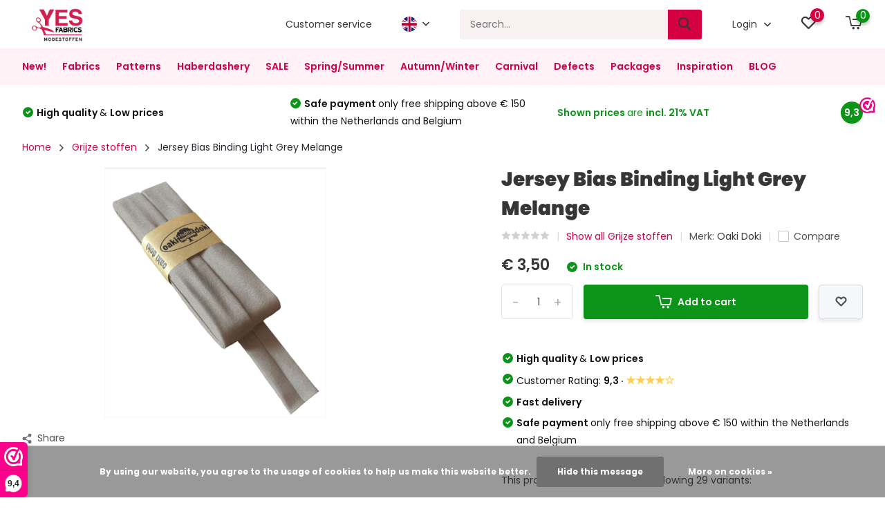

--- FILE ---
content_type: text/html;charset=utf-8
request_url: https://www.yesfabrics.eu/en/jersey-bias-binding-light-grey-melange.html
body_size: 32313
content:
<!doctype html>
<html lang="en" class="product-page enable-overflow">
	<head>
    
        <meta charset="utf-8"/>
<!-- [START] 'blocks/head.rain' -->
<!--

  (c) 2008-2026 Lightspeed Netherlands B.V.
  http://www.lightspeedhq.com
  Generated: 26-01-2026 @ 20:09:02

-->
<link rel="canonical" href="https://www.yesfabrics.eu/en/jersey-bias-binding-light-grey-melange.html"/>
<link rel="alternate" href="https://www.yesfabrics.eu/en/index.rss" type="application/rss+xml" title="New products"/>
<link href="https://cdn.webshopapp.com/assets/cookielaw.css?2025-02-20" rel="stylesheet" type="text/css"/>
<meta name="robots" content="noodp,noydir"/>
<meta name="google-site-verification" content="fDB45X7kW5--IDLBpjCUf89-SsXPT0iaZ0CzcXP8QFg"/>
<meta name="google-site-verification" content="gj8BrA4Ls5BZtPszb6kpTTtLcq08WZG7y4KdAWUw5lY"/>
<meta name="google-site-verification" content="11rz-YdE53UyqehiVR1ieCX7IE-jL-ODIILO7OXIScI"/>
<meta property="og:url" content="https://www.yesfabrics.eu/en/jersey-bias-binding-light-grey-melange.html?source=facebook"/>
<meta property="og:site_name" content="YES Fabrics"/>
<meta property="og:title" content="Jersey Bias Binding Light Grey Melange"/>
<meta property="og:description" content="At YES fabrics you will find fabrics of the highest quality for the lowest price. All fabrics in our collection are in stock, so will be delivered fast."/>
<meta property="og:image" content="https://cdn.webshopapp.com/shops/259039/files/402644829/oaki-doki-jersey-bias-binding-light-grey-melange.jpg"/>
<script>
 window.addEventListener('DOMContentLoaded', function () {
                      // Wacht tot de pagina is geladen
                      var observer = new MutationObserver(function(mutations) {
                          mutations.forEach(function(mutation) {
                              if (mutation.attributeName === 'class' && mutation.target.classList.contains('yall-loaded')) {
                                  // Productafbeelding is geladen, stel Open Graph afbeelding in
                                  var productImage = mutation.target.getAttribute('src');
                                  var productName = document.querySelector('.product-name').innerText;
                                  var productURL = window.location.href;

                                  document.querySelector('meta[property="og:image"]').setAttribute('content', productImage);
                                  document.querySelector('meta[property="og:title"]').setAttribute('content', productName);
                                  document.querySelector('meta[property="og:url"]').setAttribute('content', productURL);

                                  // Stop observer nadat de afbeelding is geladen
                                  observer.disconnect();
                              }
                          });
                      });

                      // Start observer om wijzigingen in de class 'yall-loaded' te volgen
                      var target = document.querySelector('.product-image img');
                      observer.observe(target, { attributes: true });
                });
</script>
<script src="https://app.dmws.plus/shop-assets/259039/dmws-plus-loader.js?id=e08bea434923c84c85be6d4e8ae6f903"></script>
<script>
(function(w,d,s,l,i){w[l]=w[l]||[];w[l].push({'gtm.start':
new Date().getTime(),event:'gtm.js'});var f=d.getElementsByTagName(s)[0],
j=d.createElement(s),dl=l!='dataLayer'?'&l='+l:'';j.async=true;j.src=
'https://isst.yesfabrics.eu/itm.js?id='+i+dl;f.parentNode.insertBefore(j,f);
})(window,document,'script','dataLayer','isst');
</script>
<!--[if lt IE 9]>
<script src="https://cdn.webshopapp.com/assets/html5shiv.js?2025-02-20"></script>
<![endif]-->
<!-- [END] 'blocks/head.rain' -->
		<meta http-equiv="x-ua-compatible" content="ie=edge">
		<title>Jersey Bias Binding Light Grey Melange - YES Fabrics</title>
		<meta name="description" content="At YES fabrics you will find fabrics of the highest quality for the lowest price. All fabrics in our collection are in stock, so will be delivered fast.">
		<meta name="keywords" content="Oaki, Doki, Jersey, Bias, Binding, Light, Grey, Melange, Fashionfabrics, fabrics, tricot, jersey, diy">
		<meta name="theme-color" content="#ffffff">
		<meta name="MobileOptimized" content="320">
		<meta name="HandheldFriendly" content="true">
		<meta name="viewport" content="width=device-width, initial-scale=1, initial-scale=1, minimum-scale=1, maximum-scale=1, user-scalable=no">
    
    <!-- Open Graph metatags -->
            <meta property="og:title" content="Jersey Bias Binding Light Grey Melange" />
        <meta property="og:description" content="" id="og-description" />
        <meta property="og:image" content="" />
        <meta property="og:url" content="jersey-bias-binding-light-grey-melange.html" />
        <script>
            document.addEventListener('DOMContentLoaded', function() {
                var description = document.getElementById('og-description').content;
                if (description.length > 200) {
                    document.getElementById('og-description').setAttribute('content', description.substring(0, 197) + '...');
                }
            });
        </script>
        <!-- End Open Graph metatags -->
    
				
		<link rel="preconnect" href="https://fonts.googleapis.com">
		<link rel="dns-prefetch" href="https://fonts.googleapis.com">
				<link rel="preconnect" href="//cdn.webshopapp.com/">
		<link rel="dns-prefetch" href="//cdn.webshopapp.com/">
    
    		<link rel="preload" href="https://fonts.googleapis.com/css?family=Poppins:300,400,500,600,700,800,900%7CPoppins:300,400,500,600,700,800,900&display=swap" as="style">
    <link rel="preload" href="https://cdn.webshopapp.com/shops/259039/themes/182259/assets/owl-carousel-min.css?20260105093738" as="style">
    <link rel="preload" href="https://cdn.webshopapp.com/shops/259039/themes/182259/assets/fancybox.css?20260105093738" as="style">
    <link rel="preload" href="https://cdn.webshopapp.com/shops/259039/themes/182259/assets/icomoon.css?20260105093738" as="style">
    <link rel="preload" href="https://cdn.webshopapp.com/shops/259039/themes/182259/assets/compete.css?20260105093738" as="style">
    <link rel="preload" href="https://cdn.webshopapp.com/shops/259039/themes/182259/assets/custom.css?20260105093738" as="style">
    
    <link rel="preload" href="https://cdn.webshopapp.com/shops/259039/themes/182259/assets/jquery-3-4-1-min.js?20260105093738" as="script">
    <link rel="preload" href="https://cdn.webshopapp.com/shops/259039/themes/182259/assets/jquery-ui.js?20260105093738" as="script">
    <link rel="preload" href="https://cdn.webshopapp.com/shops/259039/themes/182259/assets/js-cookie-min.js?20260105093738" as="script">
    <link rel="preload" href="https://cdn.webshopapp.com/shops/259039/themes/182259/assets/owl-carousel-min.js?20260105093738" as="script">
    <link rel="preload" href="https://cdn.webshopapp.com/shops/259039/themes/182259/assets/fancybox.js?20260105093738" as="script">
    <link rel="preload" href="https://cdn.webshopapp.com/shops/259039/themes/182259/assets/lazyload.js?20260105093738" as="script">
    <link rel="preload" href="https://cdn.webshopapp.com/assets/gui.js?2025-02-20" as="script">
    <link rel="preload" href="https://cdn.webshopapp.com/shops/259039/themes/182259/assets/script.js?20260105093738" as="script">
    <link rel="preload" href="https://cdn.webshopapp.com/shops/259039/themes/182259/assets/custom.js?20260105093738" as="script">
        
    <link href="https://fonts.googleapis.com/css?family=Poppins:300,400,500,600,700,800,900%7CPoppins:300,400,500,600,700,800,900&display=swap" rel="stylesheet" type="text/css">
    <link rel="stylesheet" href="https://cdn.webshopapp.com/shops/259039/themes/182259/assets/owl-carousel-min.css?20260105093738" type="text/css">
    <link rel="stylesheet" href="https://cdn.webshopapp.com/shops/259039/themes/182259/assets/fancybox.css?20260105093738" type="text/css">
    <link rel="stylesheet" href="https://cdn.webshopapp.com/shops/259039/themes/182259/assets/icomoon.css?20260105093738" type="text/css">
    <link rel="stylesheet" href="https://cdn.webshopapp.com/shops/259039/themes/182259/assets/compete.css?20260105093738" type="text/css">
    <link rel="stylesheet" href="https://cdn.webshopapp.com/shops/259039/themes/182259/assets/custom.css?20260105093738" type="text/css">
    
    <script src="https://cdn.webshopapp.com/shops/259039/themes/182259/assets/jquery-3-4-1-min.js?20260105093738"></script>

		<link rel="icon" type="image/x-icon" href="https://cdn.webshopapp.com/shops/259039/themes/182259/v/1948399/assets/favicon.ico?20230706154425">
		<link rel="apple-touch-icon" href="https://cdn.webshopapp.com/shops/259039/themes/182259/v/1948399/assets/favicon.ico?20230706154425">
    
    <meta name="msapplication-config" content="https://cdn.webshopapp.com/shops/259039/themes/182259/assets/browserconfig.xml?20260105093738">
<meta property="og:title" content="Jersey Bias Binding Light Grey Melange">
<meta property="og:type" content="website"> 
<meta property="og:site_name" content="YES Fabrics">
<meta property="og:url" content="https://www.yesfabrics.eu/">
<meta property="og:image" content="https://cdn.webshopapp.com/shops/259039/files/402644829/1000x1000x2/oaki-doki-jersey-bias-binding-light-grey-melange.jpg">
<meta name="twitter:title" content="Jersey Bias Binding Light Grey Melange">
<meta name="twitter:description" content="At YES fabrics you will find fabrics of the highest quality for the lowest price. All fabrics in our collection are in stock, so will be delivered fast.">
<meta name="twitter:site" content="YES Fabrics">
<meta name="twitter:card" content="https://cdn.webshopapp.com/shops/259039/themes/182259/v/1948075/assets/logo.png?20230706141525">
<meta name="twitter:image" content="https://cdn.webshopapp.com/shops/259039/themes/182259/assets/402644829?20260105093738">
<script type="application/ld+json">
  [
        {
      "@context": "http://schema.org",
      "@type": "Product", 
      "name": "Oaki Doki Jersey Bias Binding Light Grey Melange",
      "url": "https://www.yesfabrics.eu/en/jersey-bias-binding-light-grey-melange.html",
      "brand": "Oaki Doki",            "image": "https://cdn.webshopapp.com/shops/259039/files/402644829/300x250x2/oaki-doki-jersey-bias-binding-light-grey-melange.jpg",            "mpn": "UniJerseyBiasband-1",      "sku": "Bias-Licht-Grijs-MELANGE_065",      "offers": {
        "@type": "Offer",
        "price": "3.50",        "url": "https://www.yesfabrics.eu/en/jersey-bias-binding-light-grey-melange.html",
        "priceValidUntil": "2027-01-26",
        "priceCurrency": "EUR",
          "availability": "https://schema.org/InStock",
          "inventoryLevel": "6"
              }
          },
        {
      "@context": "http://schema.org/",
      "@type": "Organization",
      "url": "https://www.yesfabrics.eu/",
      "name": "YES Fabrics",
      "legalName": "YES Fabrics",
      "description": "At YES fabrics you will find fabrics of the highest quality for the lowest price. All fabrics in our collection are in stock, so will be delivered fast.",
      "logo": "https://cdn.webshopapp.com/shops/259039/themes/182259/v/1948075/assets/logo.png?20230706141525",
      "image": "https://cdn.webshopapp.com/shops/259039/themes/182259/assets/402644829?20260105093738",
      "contactPoint": {
        "@type": "ContactPoint",
        "contactType": "Customer service",
        "telephone": "+31(0)612 858 636"
      },
      "address": {
        "@type": "PostalAddress",
        "streetAddress": "",
        "addressLocality": "",
        "postalCode": "",
        "addressCountry": "EN"
      }
      ,
      "aggregateRating": {
          "@type": "AggregateRating",
          "bestRating": "10",          "worstRating": "1",
          "ratingValue": "9,3",          "reviewCount": "3.128",          "url":"https://www.webwinkelkeur.nl/webshop/Yes-Fabrics_1201848/reviews"
      }
         
    },
    { 
      "@context": "http://schema.org", 
      "@type": "WebSite", 
      "url": "https://www.yesfabrics.eu/", 
      "name": "YES Fabrics",
      "description": "At YES fabrics you will find fabrics of the highest quality for the lowest price. All fabrics in our collection are in stock, so will be delivered fast.",
      "author": [
        {
          "@type": "Organization",
          "url": "https://www.dmws.nl/",
          "name": "DMWS B.V.",
          "address": {
            "@type": "PostalAddress",
            "streetAddress": "Klokgebouw 195 (Strijp-S)",
            "addressLocality": "Eindhoven",
            "addressRegion": "NB",
            "postalCode": "5617 AB",
            "addressCountry": "NL"
          }
        }
      ]
    }
  ]
</script>    
	</head>
	<body>
    <ul class="hidden-data hidden"><li>259039</li><li>182259</li><li>ja</li><li>en</li><li>live</li><li>info//yesfabrics/eu</li><li>https://www.yesfabrics.eu/en/</li></ul><header id="top" class="scroll-active"><div class="top-wrap fixed default"><section class="main pos-r"><div class="container pos-r"><div class="d-flex align-center justify-between"><div class="d-flex align-center"><div id="mobile-menu-btn" class="d-none show-1000"><div class="hamburger"><span></span><span></span><span></span><span></span></div></div><a href="https://www.yesfabrics.eu/en/account/login/" class="hidden show-575-flex"><i class="icon-login"></i></a><div id="logo" class="d-flex align-center"><a href="https://www.yesfabrics.eu/en/" accesskey="h"><img class="hide-1000 desktop-logo" src="https://cdn.webshopapp.com/shops/259039/themes/182259/v/1948075/assets/logo.png?20230706141525" alt="YES Fabrics" height="70" width="107" /><img class="d-none show-1000 mobile-logo" src="https://cdn.webshopapp.com/shops/259039/themes/182259/v/1948094/assets/logo-mobile.png?20230706141704" alt="YES Fabrics" height="70" width="107" /></a></div></div><div class="d-flex align-center justify-end top-nav"><a href="/en/service/" class="hide-1000">Customer service</a><div class="lang with-drop list hide-768"><div class="current"><img class="lazy" src="https://cdn.webshopapp.com/shops/259039/themes/182259/assets/lazy-preload.jpg?20260105093738" data-src="https://cdn.webshopapp.com/shops/259039/themes/182259/assets/flag-en.svg?20260105093738" alt="English" width="22" height="22"><span><i class="icon-arrow-down"></i></span></div><div class="dropdown"><ul><li><a title="Nederlands" lang="nl" href="https://www.yesfabrics.eu/nl/go/product/134627700"><img class="lazy" src="https://cdn.webshopapp.com/shops/259039/themes/182259/assets/lazy-preload.jpg?20260105093738" data-src="https://cdn.webshopapp.com/shops/259039/themes/182259/assets/flag-nl.svg?20260105093738" alt="Nederlands" width="18" height="18"><span>Nederlands</span></a></li><li><a title="Deutsch" lang="de" href="https://www.yesfabrics.eu/de/go/product/134627700"><img class="lazy" src="https://cdn.webshopapp.com/shops/259039/themes/182259/assets/lazy-preload.jpg?20260105093738" data-src="https://cdn.webshopapp.com/shops/259039/themes/182259/assets/flag-de.svg?20260105093738" alt="Deutsch" width="18" height="18"><span>Deutsch</span></a></li><li><a title="English" lang="en" href="https://www.yesfabrics.eu/en/go/product/134627700"><img class="lazy" src="https://cdn.webshopapp.com/shops/259039/themes/182259/assets/lazy-preload.jpg?20260105093738" data-src="https://cdn.webshopapp.com/shops/259039/themes/182259/assets/flag-en.svg?20260105093738" alt="English" width="18" height="18"><span>English</span></a></li></ul></div></div><div id="showSearch" class="hide-575"><input type="search" value="" placeholder="Search..."><button type="submit" title="Search" disabled="disabled"><i class="icon-search"></i></button></div><div class="login with-drop hide-575"><a href="https://www.yesfabrics.eu/en/account/login/"><span>Login <i class="icon-arrow-down"></i></span></a><div class="dropdown"><form method="post" id="formLogin" action="https://www.yesfabrics.eu/en/account/loginPost/?return=https://www.yesfabrics.eu/en/jersey-bias-binding-light-grey-melange.html"><h3>Login</h3><p>Make ordering even easier!</p><div><label for="formLoginEmail">Email address<span class="c-negatives">*</span></label><input type="email" id="formLoginEmail" name="email" placeholder="Email address" autocomplete='email' tabindex=1 required></div><div><label for="formLoginPassword">Password</label><a href="https://www.yesfabrics.eu/en/account/password/" class="forgot" tabindex=6>Forgot your password?</a><input type="password" id="formLoginPassword" name="password" placeholder="Password" autocomplete="current-password" tabindex=2 required></div><div><input type="hidden" name="key" value="d3b63794e2d06916b5fa8d25ebf68dcb" /><input type="hidden" name="type" value="login" /><button type="submit" onclick="$('#formLogin').submit(); return false;" class="btn" tabindex=3>Login</button></div></form><div><p class="register">No account yet? <a href="https://www.yesfabrics.eu/en/account/register/" tabindex=5>Create an account</a></p></div></div></div><div class="favorites"><a href="https://www.yesfabrics.eu/en/account/wishlist/" class="count"><span class="items" data-wishlist-items="">0</span><i class="icon-wishlist"></i></a></div><div class="cart with-drop"><a href="https://www.yesfabrics.eu/en/cart/" class="count"><span>0</span><i class="icon-cart2"></i></a><div class="dropdown"><h3>Cart</h3><i class="icon-close hidden show-575"></i><p>Your cart is empty</p></div></div></div></div></div><div class="search-autocomplete"><div id="searchExpanded"><div class="container pos-r d-flex align-center"><form action="https://www.yesfabrics.eu/en/search/" method="get" id="formSearch"  class="search-form d-flex align-center"  data-search-type="desktop"><span onclick="$(this).closest('form').submit();" title="Search" class="search-icon"><i class="icon-search"></i></span><input type="text" name="q" autocomplete="off"  value="" placeholder="Search" class="standard-input" data-input="desktop"/></form><div class="close hide-575">Close</div></div><div class="overlay hide-575"></div></div><div class="container pos-r"><div id="searchResults" class="results-wrap with-filter with-cats" data-search-type="desktop"><div class="close"><i class="icon-close"></i></div><h4>Categories</h4><div class="categories hidden"><ul class="d-flex"></ul></div><div class="d-flex justify-between"><div class="filter-scroll-wrap"><div class="filter-scroll"><div class="subtitle title-font">Filters</div><form data-search-type="desktop"><div class="filter-boxes"><div class="filter-wrap sort"><select name="sort" class="custom-select"></select></div></div><div class="filter-boxes custom-filters"></div></form></div></div><ul class="search-products products-livesearch"></ul></div><div class="more"><a href="#" class="btn accent">View all results <span>(0)</span></a></div></div></div></div></section><section id="menu" class="hide-1000 megamenu"><div class="container"><nav class="menu"><ul class="d-flex align-center"><li class="item"><a class="itemLink" href="https://www.yesfabrics.eu/en/new/" title="New!">New!</a></li><li class="item has-children"><a class="itemLink" href="https://www.yesfabrics.eu/en/fabrics/" title="Fabrics">Fabrics</a><ul class="subnav"><li class="subitem"><a class="subitemLink " href="https://www.yesfabrics.eu/en/fabrics/all-sort-of-fabrics/" title="All sort of fabrics">All sort of fabrics</a></li><li class="subitem"><a class="subitemLink " href="https://www.yesfabrics.eu/en/fabrics/baby-fabrics/" title="Baby Fabrics">Baby Fabrics</a></li><li class="subitem has-children"><a class="subitemLink " href="https://www.yesfabrics.eu/en/fabrics/terry-cloth/" title="Terry Cloth">Terry Cloth</a><ul class="subsubnav"><li><a href="https://www.yesfabrics.eu/en/fabrics/terry-cloth/" class="more">View all</a></li></ul></li><li class="subitem has-children"><a class="subitemLink " href="https://www.yesfabrics.eu/en/fabrics/printed-fabrics/" title="Printed Fabrics">Printed Fabrics</a><ul class="subsubnav"><li><a href="https://www.yesfabrics.eu/en/fabrics/printed-fabrics/" class="more">View all</a></li></ul></li><li class="subitem"><a class="subitemLink " href="https://www.yesfabrics.eu/en/fabrics/bi-stretch/" title="Bi-Stretch ">Bi-Stretch </a></li><li class="subitem"><a class="subitemLink " href="https://www.yesfabrics.eu/en/fabrics/blue-fabrics/" title="Blue fabrics">Blue fabrics</a></li><li class="subitem"><a class="subitemLink " href="https://www.yesfabrics.eu/en/fabrics/fur-fabrics/" title="Fur fabrics">Fur fabrics</a></li><li class="subitem has-children"><a class="subitemLink " href="https://www.yesfabrics.eu/en/fabrics/fur-hairy/" title="Fur hairy">Fur hairy</a><ul class="subsubnav"><li><a href="https://www.yesfabrics.eu/en/fabrics/fur-hairy/" class="more">View all</a></li></ul></li><li class="subitem"><a class="subitemLink " href="https://www.yesfabrics.eu/en/fabrics/burgundy-fabrics/" title="Burgundy fabrics">Burgundy fabrics</a></li><li class="subitem"><a class="subitemLink " href="https://www.yesfabrics.eu/en/fabrics/boucle/" title="Boucle">Boucle</a></li><li class="subitem"><a class="subitemLink " href="https://www.yesfabrics.eu/en/fabrics/broderie-stoffen/" title="Broderie stoffen">Broderie stoffen</a></li><li class="subitem"><a class="subitemLink " href="https://www.yesfabrics.eu/en/fabrics/brokaat/" title="Brokaat">Brokaat</a></li><li class="subitem"><a class="subitemLink " href="https://www.yesfabrics.eu/en/fabrics/brique-fabrics/" title="Brique fabrics">Brique fabrics</a></li><li class="subitem"><a class="subitemLink " href="https://www.yesfabrics.eu/en/fabrics/bridal-fashion/" title="Bridal Fashion">Bridal Fashion</a></li><li class="subitem"><a class="subitemLink " href="https://www.yesfabrics.eu/en/fabrics/bruine-stoffen/" title="Bruine stoffen">Bruine stoffen</a></li><li class="subitem"><a class="subitemLink " href="https://www.yesfabrics.eu/en/fabrics/caban/" title="Caban">Caban</a></li><li class="subitem"><a class="subitemLink " href="https://www.yesfabrics.eu/en/fabrics/camouflage-fabrics/" title="Camouflage Fabrics">Camouflage Fabrics</a></li><li class="subitem has-children"><a class="subitemLink " href="https://www.yesfabrics.eu/en/fabrics/chiffon/" title="Chiffon">Chiffon</a><ul class="subsubnav"><li><a href="https://www.yesfabrics.eu/en/fabrics/chiffon/" class="more">View all</a></li></ul></li><li class="subitem"><a class="subitemLink " href="https://www.yesfabrics.eu/en/fabrics/creme-stoffen/" title="Crème stoffen">Crème stoffen</a></li><li class="subitem has-children"><a class="subitemLink " href="https://www.yesfabrics.eu/en/fabrics/crepe/" title="Crêpe">Crêpe</a><ul class="subsubnav"><li><a href="https://www.yesfabrics.eu/en/fabrics/crepe/" class="more">View all</a></li></ul></li><li class="subitem"><a class="subitemLink " href="https://www.yesfabrics.eu/en/fabrics/crinkle-satin/" title="Crinkle  Satin ">Crinkle  Satin </a></li><li class="subitem"><a class="subitemLink " href="https://www.yesfabrics.eu/en/fabrics/crinkle-taft/" title="Crinkle Taft ">Crinkle Taft </a></li><li class="subitem"><a class="subitemLink " href="https://www.yesfabrics.eu/en/fabrics/women-fabrics/" title="Women fabrics">Women fabrics</a></li><li class="subitem"><a class="subitemLink " href="https://www.yesfabrics.eu/en/fabrics/dance-theater/" title="Dance &amp; Theater">Dance &amp; Theater</a></li><li class="subitem has-children"><a class="subitemLink " href="https://www.yesfabrics.eu/en/fabrics/deco-fabrics/" title="Deco fabrics">Deco fabrics</a><ul class="subsubnav"><li><a href="https://www.yesfabrics.eu/en/fabrics/deco-fabrics/" class="more">View all</a></li></ul></li><li class="subitem has-children"><a class="subitemLink " href="https://www.yesfabrics.eu/en/fabrics/plain-dyed-fabrics/" title="Plain Dyed Fabrics">Plain Dyed Fabrics</a><ul class="subsubnav"><li><a href="https://www.yesfabrics.eu/en/fabrics/plain-dyed-fabrics/" class="more">View all</a></li></ul></li><li class="subitem has-children"><a class="subitemLink " href="https://www.yesfabrics.eu/en/fabrics/party-theme/" title="Party &amp; Theme">Party &amp; Theme</a><ul class="subsubnav"><li><a href="https://www.yesfabrics.eu/en/fabrics/party-theme/" class="more">View all</a></li></ul></li><li class="subitem"><a class="subitemLink " href="https://www.yesfabrics.eu/en/fabrics/fiber-fill-wattine/" title="Fiber Fill - Wattine">Fiber Fill - Wattine</a></li><li class="subitem has-children"><a class="subitemLink " href="https://www.yesfabrics.eu/en/fabrics/fleece-fabrics/" title="Fleece Fabrics">Fleece Fabrics</a><ul class="subsubnav"><li><a href="https://www.yesfabrics.eu/en/fabrics/fleece-fabrics/" class="more">View all</a></li></ul></li><li class="subitem"><a class="subitemLink " href="https://www.yesfabrics.eu/en/fabrics/french-terry-fabrics/" title="French Terry Fabrics">French Terry Fabrics</a></li><li class="subitem has-children"><a class="subitemLink " href="https://www.yesfabrics.eu/en/fabrics/knitted-fabrics/" title="Knitted Fabrics">Knitted Fabrics</a><ul class="subsubnav"><li><a href="https://www.yesfabrics.eu/en/fabrics/knitted-fabrics/" class="more">View all</a></li></ul></li><li class="subitem"><a class="subitemLink " href="https://www.yesfabrics.eu/en/fabrics/gele-stoffen/" title="Gele stoffen">Gele stoffen</a></li><li class="subitem"><a class="subitemLink " href="https://www.yesfabrics.eu/en/fabrics/geometric/" title="Geometric">Geometric</a></li><li class="subitem has-children"><a class="subitemLink " href="https://www.yesfabrics.eu/en/fabrics/checks-fabrics/" title="Checks Fabrics">Checks Fabrics</a><ul class="subsubnav"><li><a href="https://www.yesfabrics.eu/en/fabrics/checks-fabrics/" class="more">View all</a></li></ul></li><li class="subitem has-children"><a class="subitemLink " href="https://www.yesfabrics.eu/en/fabrics/quilted-fabrics/" title="Quilted Fabrics">Quilted Fabrics</a><ul class="subsubnav"><li><a href="https://www.yesfabrics.eu/en/fabrics/quilted-fabrics/" class="more">View all</a></li></ul></li><li class="subitem"><a class="subitemLink " href="https://www.yesfabrics.eu/en/fabrics/grijze-stoffen/" title="Grijze stoffen">Grijze stoffen</a></li><li class="subitem"><a class="subitemLink " href="https://www.yesfabrics.eu/en/fabrics/groene-stoffen/" title="Groene stoffen">Groene stoffen</a></li><li class="subitem has-children"><a class="subitemLink " href="https://www.yesfabrics.eu/en/fabrics/glitterfabric/" title="Glitterfabric">Glitterfabric</a><ul class="subsubnav"><li><a href="https://www.yesfabrics.eu/en/fabrics/glitterfabric/" class="more">View all</a></li></ul></li><li class="subitem"><a class="subitemLink " href="https://www.yesfabrics.eu/en/fabrics/double-gauze-fabrics/" title="Double Gauze Fabrics">Double Gauze Fabrics</a></li><li class="subitem"><a class="subitemLink " href="https://www.yesfabrics.eu/en/fabrics/jacquard-fabrics/" title="Jacquard Fabrics">Jacquard Fabrics</a></li><li class="subitem has-children"><a class="subitemLink " href="https://www.yesfabrics.eu/en/fabrics/jeans-7256192/" title="Jeans">Jeans</a><ul class="subsubnav"><li><a href="https://www.yesfabrics.eu/en/fabrics/jeans-7256192/" class="more">View all</a></li></ul></li><li class="subitem has-children"><a class="subitemLink " href="https://www.yesfabrics.eu/en/fabrics/jersey-fabrics/" title="Jersey Fabrics">Jersey Fabrics</a><ul class="subsubnav"><li><a href="https://www.yesfabrics.eu/en/fabrics/jersey-fabrics/" class="more">View all</a></li></ul></li><li class="subitem has-children"><a class="subitemLink " href="https://www.yesfabrics.eu/en/fabrics/jogging-alpenfleece/" title="Jogging &amp; Alpenfleece">Jogging &amp; Alpenfleece</a><ul class="subsubnav"><li><a href="https://www.yesfabrics.eu/en/fabrics/jogging-alpenfleece/" class="more">View all</a></li></ul></li><li class="subitem"><a class="subitemLink " href="https://www.yesfabrics.eu/en/fabrics/fabrics-for-boys/" title="Fabrics for Boys">Fabrics for Boys</a></li><li class="subitem"><a class="subitemLink " href="https://www.yesfabrics.eu/en/fabrics/jute/" title="Jute">Jute</a></li><li class="subitem has-children"><a class="subitemLink " href="https://www.yesfabrics.eu/en/fabrics/lace-mesh/" title="Lace / Mesh">Lace / Mesh</a><ul class="subsubnav"><li><a href="https://www.yesfabrics.eu/en/fabrics/lace-mesh/" class="more">View all</a></li></ul></li><li class="subitem has-children"><a class="subitemLink " href="https://www.yesfabrics.eu/en/fabrics/cotton-fabrics/" title="Cotton Fabrics">Cotton Fabrics</a><ul class="subsubnav"><li><a href="https://www.yesfabrics.eu/en/fabrics/cotton-fabrics/" class="more">View all</a></li></ul></li><li class="subitem"><a class="subitemLink " href="https://www.yesfabrics.eu/en/fabrics/cotton-twill/" title="Cotton Twill">Cotton Twill</a></li><li class="subitem has-children"><a class="subitemLink " href="https://www.yesfabrics.eu/en/fabrics/childerns-fabrics/" title="Childerns fabrics">Childerns fabrics</a><ul class="subsubnav"><li><a href="https://www.yesfabrics.eu/en/fabrics/childerns-fabrics/" class="more">View all</a></li></ul></li><li class="subitem"><a class="subitemLink " href="https://www.yesfabrics.eu/en/fabrics/korean-silk/" title="Korean Silk">Korean Silk</a></li><li class="subitem has-children"><a class="subitemLink " href="https://www.yesfabrics.eu/en/fabrics/linen-fabrics/" title="Linen Fabrics">Linen Fabrics</a><ul class="subsubnav"><li><a href="https://www.yesfabrics.eu/en/fabrics/linen-fabrics/" class="more">View all</a></li></ul></li><li class="subitem"><a class="subitemLink " href="https://www.yesfabrics.eu/en/fabrics/spring-summer/" title="Spring/Summer">Spring/Summer</a></li><li class="subitem has-children"><a class="subitemLink " href="https://www.yesfabrics.eu/en/fabrics/lurex/" title="Lurex">Lurex</a><ul class="subsubnav"><li><a href="https://www.yesfabrics.eu/en/fabrics/lurex/" class="more">View all</a></li></ul></li><li class="subitem has-children"><a class="subitemLink " href="https://www.yesfabrics.eu/en/fabrics/lycra/" title="Lycra">Lycra</a><ul class="subsubnav"><li><a href="https://www.yesfabrics.eu/en/fabrics/lycra/" class="more">View all</a></li></ul></li><li class="subitem"><a class="subitemLink " href="https://www.yesfabrics.eu/en/fabrics/fabrics-for-girls/" title="Fabrics for girls">Fabrics for girls</a></li><li class="subitem"><a class="subitemLink " href="https://www.yesfabrics.eu/en/fabrics/mi-joe/" title="Mi &amp; Joe®">Mi &amp; Joe®</a></li><li class="subitem"><a class="subitemLink " href="https://www.yesfabrics.eu/en/fabrics/multi-kleur-stoffen/" title="Multi kleur stoffen">Multi kleur stoffen</a></li><li class="subitem"><a class="subitemLink " href="https://www.yesfabrics.eu/en/fabrics/oranje-stoffen/" title="Oranje stoffen">Oranje stoffen</a></li><li class="subitem has-children"><a class="subitemLink " href="https://www.yesfabrics.eu/en/fabrics/organza/" title="Organza">Organza</a><ul class="subsubnav"><li><a href="https://www.yesfabrics.eu/en/fabrics/organza/" class="more">View all</a></li></ul></li><li class="subitem"><a class="subitemLink " href="https://www.yesfabrics.eu/en/fabrics/paarse-stoffen/" title="Paarse stoffen">Paarse stoffen</a></li><li class="subitem"><a class="subitemLink " href="https://www.yesfabrics.eu/en/fabrics/petrol-stoffen/" title="Petrol stoffen ">Petrol stoffen </a></li><li class="subitem has-children"><a class="subitemLink " href="https://www.yesfabrics.eu/en/fabrics/sequins/" title="Sequins">Sequins</a><ul class="subsubnav"><li><a href="https://www.yesfabrics.eu/en/fabrics/sequins/" class="more">View all</a></li></ul></li><li class="subitem"><a class="subitemLink " href="https://www.yesfabrics.eu/en/fabrics/polyester-fabric/" title="Polyester fabric">Polyester fabric</a></li><li class="subitem"><a class="subitemLink " href="https://www.yesfabrics.eu/en/fabrics/poplin/" title="Poplin">Poplin</a></li><li class="subitem"><a class="subitemLink " href="https://www.yesfabrics.eu/en/fabrics/punta-di-roma/" title="Punta di Roma">Punta di Roma</a></li><li class="subitem has-children"><a class="subitemLink " href="https://www.yesfabrics.eu/en/fabrics/rib-fabrics-corduroy/" title="Rib Fabrics Corduroy">Rib Fabrics Corduroy</a><ul class="subsubnav"><li><a href="https://www.yesfabrics.eu/en/fabrics/rib-fabrics-corduroy/" class="more">View all</a></li></ul></li><li class="subitem"><a class="subitemLink " href="https://www.yesfabrics.eu/en/fabrics/rode-stoffen/" title="Rode stoffen">Rode stoffen</a></li><li class="subitem"><a class="subitemLink " href="https://www.yesfabrics.eu/en/fabrics/roze-stoffen/" title="Roze stoffen">Roze stoffen</a></li><li class="subitem has-children"><a class="subitemLink " href="https://www.yesfabrics.eu/en/fabrics/satin-fabrics/" title="Satin fabrics">Satin fabrics</a><ul class="subsubnav"><li><a href="https://www.yesfabrics.eu/en/fabrics/satin-fabrics/" class="more">View all</a></li></ul></li><li class="subitem"><a class="subitemLink " href="https://www.yesfabrics.eu/en/fabrics/seersucker/" title="Seersucker">Seersucker</a></li><li class="subitem"><a class="subitemLink " href="https://www.yesfabrics.eu/en/fabrics/jeans/" title="Jeans">Jeans</a></li><li class="subitem"><a class="subitemLink " href="https://www.yesfabrics.eu/en/fabrics/fabrics-with-motif/" title="Fabrics with motif">Fabrics with motif</a></li><li class="subitem has-children"><a class="subitemLink " href="https://www.yesfabrics.eu/en/fabrics/stretch-fabrics/" title="Stretch Fabrics">Stretch Fabrics</a><ul class="subsubnav"><li><a href="https://www.yesfabrics.eu/en/fabrics/stretch-fabrics/" class="more">View all</a></li></ul></li><li class="subitem has-children"><a class="subitemLink " href="https://www.yesfabrics.eu/en/fabrics/suede/" title="Suede">Suede</a><ul class="subsubnav"><li><a href="https://www.yesfabrics.eu/en/fabrics/suede/" class="more">View all</a></li></ul></li><li class="subitem has-children"><a class="subitemLink " href="https://www.yesfabrics.eu/en/fabrics/curly-teddy/" title="Curly Teddy ">Curly Teddy </a><ul class="subsubnav"><li><a href="https://www.yesfabrics.eu/en/fabrics/curly-teddy/" class="more">View all</a></li></ul></li><li class="subitem"><a class="subitemLink " href="https://www.yesfabrics.eu/en/fabrics/tie-dye/" title="Tie Dye">Tie Dye</a></li><li class="subitem"><a class="subitemLink " href="https://www.yesfabrics.eu/en/fabrics/tricot-fabrics/" title="Tricot Fabrics">Tricot Fabrics</a></li><li class="subitem has-children"><a class="subitemLink " href="https://www.yesfabrics.eu/en/fabrics/tulle/" title="Tulle">Tulle</a><ul class="subsubnav"><li><a href="https://www.yesfabrics.eu/en/fabrics/tulle/" class="more">View all</a></li></ul></li><li class="subitem has-children"><a class="subitemLink " href="https://www.yesfabrics.eu/en/fabrics/velours-fabrics/" title="Velours Fabrics">Velours Fabrics</a><ul class="subsubnav"><li><a href="https://www.yesfabrics.eu/en/fabrics/velours-fabrics/" class="more">View all</a></li></ul></li><li class="subitem"><a class="subitemLink " href="https://www.yesfabrics.eu/en/fabrics/black-out-silver-coated-fabric/" title="Black Out Silver Coated Fabric">Black Out Silver Coated Fabric</a></li><li class="subitem has-children"><a class="subitemLink " href="https://www.yesfabrics.eu/en/fabrics/felt/" title="Felt">Felt</a><ul class="subsubnav"><li><a href="https://www.yesfabrics.eu/en/fabrics/felt/" class="more">View all</a></li></ul></li><li class="subitem has-children"><a class="subitemLink " href="https://www.yesfabrics.eu/en/fabrics/viscose-fabrics/" title="Viscose Fabrics">Viscose Fabrics</a><ul class="subsubnav"><li><a href="https://www.yesfabrics.eu/en/fabrics/viscose-fabrics/" class="more">View all</a></li></ul></li><li class="subitem has-children"><a class="subitemLink " href="https://www.yesfabrics.eu/en/fabrics/lining/" title="Lining">Lining</a><ul class="subsubnav"><li><a href="https://www.yesfabrics.eu/en/fabrics/lining/" class="more">View all</a></li></ul></li><li class="subitem"><a class="subitemLink " href="https://www.yesfabrics.eu/en/fabrics/vehicle-materials/" title="Vehicle materials">Vehicle materials</a></li><li class="subitem has-children"><a class="subitemLink " href="https://www.yesfabrics.eu/en/fabrics/waffle-pique-fabric/" title="Waffle Pique Fabric">Waffle Pique Fabric</a><ul class="subsubnav"><li><a href="https://www.yesfabrics.eu/en/fabrics/waffle-pique-fabric/" class="more">View all</a></li></ul></li><li class="subitem has-children"><a class="subitemLink " href="https://www.yesfabrics.eu/en/fabrics/water-resistant-fabrics/" title="Water-resistant fabrics">Water-resistant fabrics</a><ul class="subsubnav"><li><a href="https://www.yesfabrics.eu/en/fabrics/water-resistant-fabrics/" class="more">View all</a></li></ul></li><li class="subitem"><a class="subitemLink " href="https://www.yesfabrics.eu/en/fabrics/winter-fabrics/" title="Winter Fabrics">Winter Fabrics</a></li><li class="subitem"><a class="subitemLink " href="https://www.yesfabrics.eu/en/fabrics/witte-stoffen/" title="Witte stoffen">Witte stoffen</a></li><li class="subitem"><a class="subitemLink " href="https://www.yesfabrics.eu/en/fabrics/wool-fabrics/" title="Wool Fabrics">Wool Fabrics</a></li><li class="subitem"><a class="subitemLink " href="https://www.yesfabrics.eu/en/fabrics/zwarte-stoffen/" title="Zwarte stoffen">Zwarte stoffen</a></li></ul></li><li class="item"><a class="itemLink" href="https://www.yesfabrics.eu/en/patterns/" title="Patterns">Patterns</a></li><li class="item has-children"><a class="itemLink" href="https://www.yesfabrics.eu/en/haberdashery/" title="Haberdashery">Haberdashery</a><ul class="subnav"><li class="subitem"><a class="subitemLink " href="https://www.yesfabrics.eu/en/haberdashery/guetermann-200m/" title="Gütermann 200m">Gütermann 200m</a></li><li class="subitem"><a class="subitemLink " href="https://www.yesfabrics.eu/en/haberdashery/guetermann-1000m/" title="Gütermann 1000m">Gütermann 1000m</a></li><li class="subitem"><a class="subitemLink " href="https://www.yesfabrics.eu/en/haberdashery/needles/" title="Needles">Needles</a></li><li class="subitem"><a class="subitemLink " href="https://www.yesfabrics.eu/en/haberdashery/fusible-interfacing/" title="Fusible Interfacing">Fusible Interfacing</a></li><li class="subitem"><a class="subitemLink " href="https://www.yesfabrics.eu/en/haberdashery/wattine/" title="Wattine">Wattine</a></li><li class="subitem"><a class="subitemLink " href="https://www.yesfabrics.eu/en/haberdashery/top-filling/" title="Top Filling">Top Filling</a></li><li class="subitem"><a class="subitemLink " href="https://www.yesfabrics.eu/en/haberdashery/cuff-fabric/" title="Cuff fabric">Cuff fabric</a></li><li class="subitem"><a class="subitemLink " href="https://www.yesfabrics.eu/en/haberdashery/bias-binding/" title="Bias Binding">Bias Binding</a></li><li class="subitem"><a class="subitemLink " href="https://www.yesfabrics.eu/en/haberdashery/cord/" title="Cord">Cord</a></li><li class="subitem"><a class="subitemLink " href="https://www.yesfabrics.eu/en/haberdashery/cordstopper/" title="Cordstopper">Cordstopper</a></li><li class="subitem"><a class="subitemLink " href="https://www.yesfabrics.eu/en/haberdashery/elastic/" title="Elastic ">Elastic </a></li><li class="subitem"><a class="subitemLink " href="https://www.yesfabrics.eu/en/haberdashery/pins/" title="Pins">Pins</a></li><li class="subitem"><a class="subitemLink " href="https://www.yesfabrics.eu/en/haberdashery/wonderclips/" title="Wonderclips">Wonderclips</a></li><li class="subitem"><a class="subitemLink " href="https://www.yesfabrics.eu/en/haberdashery/tape-measure/" title="Tape Measure ">Tape Measure </a></li><li class="subitem"><a class="subitemLink " href="https://www.yesfabrics.eu/en/haberdashery/basting-thread/" title="Basting Thread ">Basting Thread </a></li><li class="subitem"><a class="subitemLink " href="https://www.yesfabrics.eu/en/haberdashery/needle-threader/" title="Needle Threader">Needle Threader</a></li><li class="subitem"><a class="subitemLink " href="https://www.yesfabrics.eu/en/haberdashery/chalk-pencil-aqua-trickmarker/" title="Chalk Pencil - Aqua Trickmarker">Chalk Pencil - Aqua Trickmarker</a></li><li class="subitem"><a class="subitemLink " href="https://www.yesfabrics.eu/en/haberdashery/fabric-scissors/" title=" Fabric scissors"> Fabric scissors</a></li><li class="subitem"><a class="subitemLink " href="https://www.yesfabrics.eu/en/haberdashery/tubular-rivets/" title="Tubular Rivets">Tubular Rivets</a></li><li class="subitem"><a class="subitemLink " href="https://www.yesfabrics.eu/en/haberdashery/plastic-loop-lock-pins/" title="Plastic loop lock pins">Plastic loop lock pins</a></li><li class="subitem"><a class="subitemLink " href="https://www.yesfabrics.eu/en/haberdashery/seam-ripper/" title="Seam Ripper ">Seam Ripper </a></li><li class="subitem"><a class="subitemLink " href="https://www.yesfabrics.eu/en/haberdashery/band/" title="Band ">Band </a></li><li class="subitem"><a class="subitemLink " href="https://www.yesfabrics.eu/en/haberdashery/shipping-bags/" title="Shipping Bags">Shipping Bags</a></li></ul></li><li class="item"><a class="itemLink" href="https://www.yesfabrics.eu/en/sale/" title="SALE">SALE</a></li><li class="item"><a class="itemLink" href="https://www.yesfabrics.eu/en/spring-summer/" title="Spring/Summer">Spring/Summer</a></li><li class="item"><a class="itemLink" href="https://www.yesfabrics.eu/en/autumn-winter/" title="Autumn/Winter">Autumn/Winter</a></li><li class="item"><a class="itemLink" href="https://www.yesfabrics.eu/en/carnival/" title="Carnival ">Carnival </a></li><li class="item"><a class="itemLink" href="https://www.yesfabrics.eu/en/defects/" title="Defects">Defects</a></li><li class="item"><a class="itemLink" href="https://www.yesfabrics.eu/en/packages/" title="Packages">Packages</a></li><li class="item"><a href="https://www.yesfabrics.eu/en/blogs/tips/" title="Inspiration" class="itemLink">Inspiration</a></li><li class="item"><a href="https://www.yesfabrics.eu/en/blogs/blog/" title="BLOG" class="itemLink">BLOG</a></li></ul></nav></div></section><div id="mobileMenu" class="hide"><div class="wrap"><ul><li class="all hidden"><a href="#"><i class="icon-nav-left"></i>All categories</a></li><li class="cat"><a class="itemLink" href="https://www.yesfabrics.eu/en/new/" title="New!">New!</a></li><li class="cat has-children"><a class="itemLink" href="https://www.yesfabrics.eu/en/fabrics/" title="Fabrics">Fabrics<i class="icon-arrow-down"></i></a><ul class="subnav hidden"><li class="subitem"><a class="subitemLink" href="https://www.yesfabrics.eu/en/fabrics/all-sort-of-fabrics/" title="All sort of fabrics">All sort of fabrics</a></li><li class="subitem"><a class="subitemLink" href="https://www.yesfabrics.eu/en/fabrics/baby-fabrics/" title="Baby Fabrics">Baby Fabrics</a></li><li class="subitem has-children"><a class="subitemLink" href="https://www.yesfabrics.eu/en/fabrics/terry-cloth/" title="Terry Cloth">Terry Cloth<i class="icon-arrow-down"></i></a><ul class="subsubnav hidden"><li class="subitem"><a class="subitemLink" href="https://www.yesfabrics.eu/en/fabrics/terry-cloth/bamboo-terry-cloth/" title="Bamboo Terry Cloth">Bamboo Terry Cloth</a></li><li class="subitem"><a class="subitemLink" href="https://www.yesfabrics.eu/en/fabrics/terry-cloth/regular-terry-cloth/" title="Regular Terry Cloth">Regular Terry Cloth</a></li><li class="subitem"><a class="subitemLink" href="https://www.yesfabrics.eu/en/fabrics/terry-cloth/stretch-terry/" title="Stretch Terry">Stretch Terry</a></li></ul></li><li class="subitem has-children"><a class="subitemLink" href="https://www.yesfabrics.eu/en/fabrics/printed-fabrics/" title="Printed Fabrics">Printed Fabrics<i class="icon-arrow-down"></i></a><ul class="subsubnav hidden"><li class="subitem"><a class="subitemLink" href="https://www.yesfabrics.eu/en/fabrics/printed-fabrics/flower-fabrics/" title="Flower Fabrics">Flower Fabrics</a></li><li class="subitem"><a class="subitemLink" href="https://www.yesfabrics.eu/en/fabrics/printed-fabrics/camouflage-fabric/" title="Camouflage Fabric">Camouflage Fabric</a></li><li class="subitem"><a class="subitemLink" href="https://www.yesfabrics.eu/en/fabrics/printed-fabrics/digital-printed-fabrics/" title="Digital Printed fabrics">Digital Printed fabrics</a></li><li class="subitem"><a class="subitemLink" href="https://www.yesfabrics.eu/en/fabrics/printed-fabrics/animal-fabrics/" title="Animal Fabrics">Animal Fabrics</a></li><li class="subitem"><a class="subitemLink" href="https://www.yesfabrics.eu/en/fabrics/printed-fabrics/fruit-fabrics/" title="Fruit Fabrics">Fruit Fabrics</a></li><li class="subitem"><a class="subitemLink" href="https://www.yesfabrics.eu/en/fabrics/printed-fabrics/heart-fabrics/" title="Heart Fabrics">Heart Fabrics</a></li><li class="subitem"><a class="subitemLink" href="https://www.yesfabrics.eu/en/fabrics/printed-fabrics/star-fabrics/" title="Star Fabrics">Star Fabrics</a></li><li class="subitem"><a class="subitemLink" href="https://www.yesfabrics.eu/en/fabrics/printed-fabrics/stripe-fabrics/" title="Stripe Fabrics">Stripe Fabrics</a></li><li class="subitem"><a class="subitemLink" href="https://www.yesfabrics.eu/en/fabrics/printed-fabrics/dots-fabrics/" title="Dots Fabrics">Dots Fabrics</a></li></ul></li><li class="subitem"><a class="subitemLink" href="https://www.yesfabrics.eu/en/fabrics/bi-stretch/" title="Bi-Stretch ">Bi-Stretch </a></li><li class="subitem"><a class="subitemLink" href="https://www.yesfabrics.eu/en/fabrics/blue-fabrics/" title="Blue fabrics">Blue fabrics</a></li><li class="subitem"><a class="subitemLink" href="https://www.yesfabrics.eu/en/fabrics/fur-fabrics/" title="Fur fabrics">Fur fabrics</a></li><li class="subitem has-children"><a class="subitemLink" href="https://www.yesfabrics.eu/en/fabrics/fur-hairy/" title="Fur hairy">Fur hairy<i class="icon-arrow-down"></i></a><ul class="subsubnav hidden"><li class="subitem"><a class="subitemLink" href="https://www.yesfabrics.eu/en/fabrics/fur-hairy/carnival-fur/" title="Carnival Fur">Carnival Fur</a></li><li class="subitem"><a class="subitemLink" href="https://www.yesfabrics.eu/en/fabrics/fur-hairy/fantasy-fur/" title="Fantasy Fur">Fantasy Fur</a></li><li class="subitem"><a class="subitemLink" href="https://www.yesfabrics.eu/en/fabrics/fur-hairy/faux-fur/" title="Faux fur">Faux fur</a></li><li class="subitem"><a class="subitemLink" href="https://www.yesfabrics.eu/en/fabrics/fur-hairy/velboa-animal-prints/" title="Velboa Animal Prints">Velboa Animal Prints</a></li></ul></li><li class="subitem"><a class="subitemLink" href="https://www.yesfabrics.eu/en/fabrics/burgundy-fabrics/" title="Burgundy fabrics">Burgundy fabrics</a></li><li class="subitem"><a class="subitemLink" href="https://www.yesfabrics.eu/en/fabrics/boucle/" title="Boucle">Boucle</a></li><li class="subitem"><a class="subitemLink" href="https://www.yesfabrics.eu/en/fabrics/broderie-stoffen/" title="Broderie stoffen">Broderie stoffen</a></li><li class="subitem"><a class="subitemLink" href="https://www.yesfabrics.eu/en/fabrics/brokaat/" title="Brokaat">Brokaat</a></li><li class="subitem"><a class="subitemLink" href="https://www.yesfabrics.eu/en/fabrics/brique-fabrics/" title="Brique fabrics">Brique fabrics</a></li><li class="subitem"><a class="subitemLink" href="https://www.yesfabrics.eu/en/fabrics/bridal-fashion/" title="Bridal Fashion">Bridal Fashion</a></li><li class="subitem"><a class="subitemLink" href="https://www.yesfabrics.eu/en/fabrics/bruine-stoffen/" title="Bruine stoffen">Bruine stoffen</a></li><li class="subitem"><a class="subitemLink" href="https://www.yesfabrics.eu/en/fabrics/caban/" title="Caban">Caban</a></li><li class="subitem"><a class="subitemLink" href="https://www.yesfabrics.eu/en/fabrics/camouflage-fabrics/" title="Camouflage Fabrics">Camouflage Fabrics</a></li><li class="subitem has-children"><a class="subitemLink" href="https://www.yesfabrics.eu/en/fabrics/chiffon/" title="Chiffon">Chiffon<i class="icon-arrow-down"></i></a><ul class="subsubnav hidden"><li class="subitem"><a class="subitemLink" href="https://www.yesfabrics.eu/en/fabrics/chiffon/embroidered-chiffon/" title="Embroidered Chiffon">Embroidered Chiffon</a></li><li class="subitem"><a class="subitemLink" href="https://www.yesfabrics.eu/en/fabrics/chiffon/hi-multi-chiffon/" title="Hi Multi Chiffon ">Hi Multi Chiffon </a></li><li class="subitem"><a class="subitemLink" href="https://www.yesfabrics.eu/en/fabrics/chiffon/chiffon-printed/" title="Chiffon Printed">Chiffon Printed</a></li><li class="subitem"><a class="subitemLink" href="https://www.yesfabrics.eu/en/fabrics/chiffon/chiffon-satin-lurex/" title="Chiffon Satin Lurex">Chiffon Satin Lurex</a></li><li class="subitem"><a class="subitemLink" href="https://www.yesfabrics.eu/en/fabrics/chiffon/crepe-chiffon/" title="Crêpe Chiffon">Crêpe Chiffon</a></li></ul></li><li class="subitem"><a class="subitemLink" href="https://www.yesfabrics.eu/en/fabrics/creme-stoffen/" title="Crème stoffen">Crème stoffen</a></li><li class="subitem has-children"><a class="subitemLink" href="https://www.yesfabrics.eu/en/fabrics/crepe/" title="Crêpe">Crêpe<i class="icon-arrow-down"></i></a><ul class="subsubnav hidden"><li class="subitem"><a class="subitemLink" href="https://www.yesfabrics.eu/en/fabrics/crepe/crepe-georgette/" title="Crêpe Georgette ">Crêpe Georgette </a></li><li class="subitem"><a class="subitemLink" href="https://www.yesfabrics.eu/en/fabrics/crepe/crepe-satin/" title="Crêpe Satin">Crêpe Satin</a></li><li class="subitem"><a class="subitemLink" href="https://www.yesfabrics.eu/en/fabrics/crepe/crepe-scuba/" title="Crêpe Scuba">Crêpe Scuba</a></li><li class="subitem"><a class="subitemLink" href="https://www.yesfabrics.eu/en/fabrics/crepe/crepe-stretch/" title="Crêpe Stretch">Crêpe Stretch</a></li><li class="subitem"><a class="subitemLink" href="https://www.yesfabrics.eu/en/fabrics/crepe/high-twist-crepe/" title="High Twist Crêpe">High Twist Crêpe</a></li><li class="subitem"><a class="subitemLink" href="https://www.yesfabrics.eu/en/fabrics/crepe/crinkle-crepe-satin/" title="Crinkle Crêpe Satin  ">Crinkle Crêpe Satin  </a></li></ul></li><li class="subitem"><a class="subitemLink" href="https://www.yesfabrics.eu/en/fabrics/crinkle-satin/" title="Crinkle  Satin ">Crinkle  Satin </a></li><li class="subitem"><a class="subitemLink" href="https://www.yesfabrics.eu/en/fabrics/crinkle-taft/" title="Crinkle Taft ">Crinkle Taft </a></li><li class="subitem"><a class="subitemLink" href="https://www.yesfabrics.eu/en/fabrics/women-fabrics/" title="Women fabrics">Women fabrics</a></li><li class="subitem"><a class="subitemLink" href="https://www.yesfabrics.eu/en/fabrics/dance-theater/" title="Dance &amp; Theater">Dance &amp; Theater</a></li><li class="subitem has-children"><a class="subitemLink" href="https://www.yesfabrics.eu/en/fabrics/deco-fabrics/" title="Deco fabrics">Deco fabrics<i class="icon-arrow-down"></i></a><ul class="subsubnav hidden"><li class="subitem"><a class="subitemLink" href="https://www.yesfabrics.eu/en/fabrics/deco-fabrics/curtain-fabrics/" title="Curtain fabrics">Curtain fabrics</a></li></ul></li><li class="subitem has-children"><a class="subitemLink" href="https://www.yesfabrics.eu/en/fabrics/plain-dyed-fabrics/" title="Plain Dyed Fabrics">Plain Dyed Fabrics<i class="icon-arrow-down"></i></a><ul class="subsubnav hidden"><li class="subitem"><a class="subitemLink" href="https://www.yesfabrics.eu/en/fabrics/plain-dyed-fabrics/baby-jersey-waffle-pique/" title="Baby Jersey Waffle Pique">Baby Jersey Waffle Pique</a></li><li class="subitem"><a class="subitemLink" href="https://www.yesfabrics.eu/en/fabrics/plain-dyed-fabrics/terry-cloth/" title="Terry Cloth">Terry Cloth</a></li><li class="subitem"><a class="subitemLink" href="https://www.yesfabrics.eu/en/fabrics/plain-dyed-fabrics/bi-stretch/" title="Bi-Stretch">Bi-Stretch</a></li><li class="subitem"><a class="subitemLink" href="https://www.yesfabrics.eu/en/fabrics/plain-dyed-fabrics/wedding-tule/" title="Wedding Tule">Wedding Tule</a></li><li class="subitem"><a class="subitemLink" href="https://www.yesfabrics.eu/en/fabrics/plain-dyed-fabrics/caban/" title="Caban">Caban</a></li><li class="subitem"><a class="subitemLink" href="https://www.yesfabrics.eu/en/fabrics/plain-dyed-fabrics/carnival-fur/" title="Carnival Fur">Carnival Fur</a></li><li class="subitem"><a class="subitemLink" href="https://www.yesfabrics.eu/en/fabrics/plain-dyed-fabrics/charmeuse-lining/" title="Charmeuse Lining">Charmeuse Lining</a></li><li class="subitem"><a class="subitemLink" href="https://www.yesfabrics.eu/en/fabrics/plain-dyed-fabrics/cotton-jersey/" title="Cotton Jersey">Cotton Jersey</a></li><li class="subitem"><a class="subitemLink" href="https://www.yesfabrics.eu/en/fabrics/plain-dyed-fabrics/crepe-georgette/" title="Crêpe Georgette ">Crêpe Georgette </a></li><li class="subitem"><a class="subitemLink" href="https://www.yesfabrics.eu/en/fabrics/plain-dyed-fabrics/crepe-gabardine/" title="Crêpe Gabardine">Crêpe Gabardine</a></li><li class="subitem"><a class="subitemLink" href="https://www.yesfabrics.eu/en/fabrics/plain-dyed-fabrics/crepe-satin/" title="Crêpe Satin ">Crêpe Satin </a></li><li class="subitem"><a class="subitemLink" href="https://www.yesfabrics.eu/en/fabrics/plain-dyed-fabrics/crepe-stretch/" title="Crepe Stretch">Crepe Stretch</a></li><li class="subitem"><a class="subitemLink" href="https://www.yesfabrics.eu/en/fabrics/plain-dyed-fabrics/crinkle-taft/" title="Crinkle Taft ">Crinkle Taft </a></li><li class="subitem"><a class="subitemLink" href="https://www.yesfabrics.eu/en/fabrics/plain-dyed-fabrics/fiber-fill/" title="Fiber Fill">Fiber Fill</a></li><li class="subitem"><a class="subitemLink" href="https://www.yesfabrics.eu/en/fabrics/plain-dyed-fabrics/french-terry/" title="French Terry ">French Terry </a></li><li class="subitem"><a class="subitemLink" href="https://www.yesfabrics.eu/en/fabrics/plain-dyed-fabrics/washed-linen/" title="Washed Linen">Washed Linen</a></li><li class="subitem"><a class="subitemLink" href="https://www.yesfabrics.eu/en/fabrics/plain-dyed-fabrics/hi-multi-chiffon/" title="Hi Multi Chiffon ">Hi Multi Chiffon </a></li><li class="subitem"><a class="subitemLink" href="https://www.yesfabrics.eu/en/fabrics/plain-dyed-fabrics/double-gauze/" title="Double Gauze ">Double Gauze </a></li><li class="subitem"><a class="subitemLink" href="https://www.yesfabrics.eu/en/fabrics/plain-dyed-fabrics/jeans/" title="Jeans">Jeans</a></li><li class="subitem"><a class="subitemLink" href="https://www.yesfabrics.eu/en/fabrics/plain-dyed-fabrics/jogging-fabric/" title="Jogging fabric">Jogging fabric</a></li><li class="subitem"><a class="subitemLink" href="https://www.yesfabrics.eu/en/fabrics/plain-dyed-fabrics/jute-fabrics/" title="Jute Fabrics">Jute Fabrics</a></li><li class="subitem"><a class="subitemLink" href="https://www.yesfabrics.eu/en/fabrics/plain-dyed-fabrics/cotton-twill/" title="Cotton Twill">Cotton Twill</a></li><li class="subitem"><a class="subitemLink" href="https://www.yesfabrics.eu/en/fabrics/plain-dyed-fabrics/korean-felt/" title="Korean Felt">Korean Felt</a></li><li class="subitem"><a class="subitemLink" href="https://www.yesfabrics.eu/en/fabrics/plain-dyed-fabrics/korean-silk/" title="Korean Silk ">Korean Silk </a></li><li class="subitem"><a class="subitemLink" href="https://www.yesfabrics.eu/en/fabrics/plain-dyed-fabrics/lame/" title="Lamé">Lamé</a></li><li class="subitem"><a class="subitemLink" href="https://www.yesfabrics.eu/en/fabrics/plain-dyed-fabrics/lurex/" title="Lurex">Lurex</a></li><li class="subitem"><a class="subitemLink" href="https://www.yesfabrics.eu/en/fabrics/plain-dyed-fabrics/lycra-fabrics/" title="Lycra Fabrics">Lycra Fabrics</a></li><li class="subitem"><a class="subitemLink" href="https://www.yesfabrics.eu/en/fabrics/plain-dyed-fabrics/minky-fleece/" title="Minky Fleece">Minky Fleece</a></li><li class="subitem"><a class="subitemLink" href="https://www.yesfabrics.eu/en/fabrics/plain-dyed-fabrics/wellness-fleece/" title="Wellness-Fleece">Wellness-Fleece</a></li><li class="subitem"><a class="subitemLink" href="https://www.yesfabrics.eu/en/fabrics/plain-dyed-fabrics/nicky-velours/" title="Nicky Velours">Nicky Velours</a></li><li class="subitem"><a class="subitemLink" href="https://www.yesfabrics.eu/en/fabrics/plain-dyed-fabrics/organza-fabrics/" title="Organza Fabrics">Organza Fabrics</a></li><li class="subitem"><a class="subitemLink" href="https://www.yesfabrics.eu/en/fabrics/plain-dyed-fabrics/polar-fleece/" title="Polar Fleece ">Polar Fleece </a></li><li class="subitem"><a class="subitemLink" href="https://www.yesfabrics.eu/en/fabrics/plain-dyed-fabrics/poly-satin/" title="Poly Satin ">Poly Satin </a></li><li class="subitem"><a class="subitemLink" href="https://www.yesfabrics.eu/en/fabrics/plain-dyed-fabrics/poplin/" title="Poplin">Poplin</a></li><li class="subitem"><a class="subitemLink" href="https://www.yesfabrics.eu/en/fabrics/plain-dyed-fabrics/rib-jersey/" title="Rib Jersey ">Rib Jersey </a></li><li class="subitem"><a class="subitemLink" href="https://www.yesfabrics.eu/en/fabrics/plain-dyed-fabrics/stretch-gabardine/" title="Stretch Gabardine ">Stretch Gabardine </a></li><li class="subitem"><a class="subitemLink" href="https://www.yesfabrics.eu/en/fabrics/plain-dyed-fabrics/stretch-satin/" title="Stretch Satin ">Stretch Satin </a></li><li class="subitem"><a class="subitemLink" href="https://www.yesfabrics.eu/en/fabrics/plain-dyed-fabrics/tule/" title="Tule ">Tule </a></li><li class="subitem"><a class="subitemLink" href="https://www.yesfabrics.eu/en/fabrics/plain-dyed-fabrics/velours-de-panne/" title="Velours de Panne ">Velours de Panne </a></li><li class="subitem"><a class="subitemLink" href="https://www.yesfabrics.eu/en/fabrics/plain-dyed-fabrics/velvet-stretch/" title="Velvet Stretch">Velvet Stretch</a></li><li class="subitem"><a class="subitemLink" href="https://www.yesfabrics.eu/en/fabrics/plain-dyed-fabrics/linings/" title="Linings">Linings</a></li><li class="subitem"><a class="subitemLink" href="https://www.yesfabrics.eu/en/fabrics/plain-dyed-fabrics/waffle-pique/" title="Waffle pique">Waffle pique</a></li></ul></li><li class="subitem has-children"><a class="subitemLink" href="https://www.yesfabrics.eu/en/fabrics/party-theme/" title="Party &amp; Theme">Party &amp; Theme<i class="icon-arrow-down"></i></a><ul class="subsubnav hidden"><li class="subitem"><a class="subitemLink" href="https://www.yesfabrics.eu/en/fabrics/party-theme/wedding/" title="Wedding">Wedding</a></li><li class="subitem"><a class="subitemLink" href="https://www.yesfabrics.eu/en/fabrics/party-theme/carnival/" title="Carnival">Carnival</a></li><li class="subitem"><a class="subitemLink" href="https://www.yesfabrics.eu/en/fabrics/party-theme/halloween/" title="Halloween">Halloween</a></li><li class="subitem"><a class="subitemLink" href="https://www.yesfabrics.eu/en/fabrics/party-theme/christmasfabrics/" title="Christmasfabrics">Christmasfabrics</a></li><li class="subitem"><a class="subitemLink" href="https://www.yesfabrics.eu/en/fabrics/party-theme/kings-day/" title="King&#039;s Day">King&#039;s Day</a></li><li class="subitem"><a class="subitemLink" href="https://www.yesfabrics.eu/en/fabrics/party-theme/easter/" title="Easter">Easter</a></li><li class="subitem"><a class="subitemLink" href="https://www.yesfabrics.eu/en/fabrics/party-theme/saint-nicholas/" title="Saint Nicholas">Saint Nicholas</a></li></ul></li><li class="subitem"><a class="subitemLink" href="https://www.yesfabrics.eu/en/fabrics/fiber-fill-wattine/" title="Fiber Fill - Wattine">Fiber Fill - Wattine</a></li><li class="subitem has-children"><a class="subitemLink" href="https://www.yesfabrics.eu/en/fabrics/fleece-fabrics/" title="Fleece Fabrics">Fleece Fabrics<i class="icon-arrow-down"></i></a><ul class="subsubnav hidden"><li class="subitem"><a class="subitemLink" href="https://www.yesfabrics.eu/en/fabrics/fleece-fabrics/alpenfleece/" title="Alpenfleece ">Alpenfleece </a></li><li class="subitem"><a class="subitemLink" href="https://www.yesfabrics.eu/en/fabrics/fleece-fabrics/coral-fleece/" title=" Coral Fleece"> Coral Fleece</a></li><li class="subitem"><a class="subitemLink" href="https://www.yesfabrics.eu/en/fabrics/fleece-fabrics/knitted-fleece/" title="Knitted Fleece">Knitted Fleece</a></li><li class="subitem"><a class="subitemLink" href="https://www.yesfabrics.eu/en/fabrics/fleece-fabrics/minky-fleece/" title="Minky Fleece">Minky Fleece</a></li><li class="subitem"><a class="subitemLink" href="https://www.yesfabrics.eu/en/fabrics/fleece-fabrics/wellness-fleece/" title="Wellness-Fleece">Wellness-Fleece</a></li><li class="subitem"><a class="subitemLink" href="https://www.yesfabrics.eu/en/fabrics/fleece-fabrics/polar-fleece/" title="Polar Fleece">Polar Fleece</a></li></ul></li><li class="subitem"><a class="subitemLink" href="https://www.yesfabrics.eu/en/fabrics/french-terry-fabrics/" title="French Terry Fabrics">French Terry Fabrics</a></li><li class="subitem has-children"><a class="subitemLink" href="https://www.yesfabrics.eu/en/fabrics/knitted-fabrics/" title="Knitted Fabrics">Knitted Fabrics<i class="icon-arrow-down"></i></a><ul class="subsubnav hidden"><li class="subitem"><a class="subitemLink" href="https://www.yesfabrics.eu/en/fabrics/knitted-fabrics/knitted-fleece/" title="Knitted Fleece">Knitted Fleece</a></li><li class="subitem"><a class="subitemLink" href="https://www.yesfabrics.eu/en/fabrics/knitted-fabrics/knitted-cable-fabrics/" title="Knitted Cable Fabrics">Knitted Cable Fabrics</a></li><li class="subitem"><a class="subitemLink" href="https://www.yesfabrics.eu/en/fabrics/knitted-fabrics/knitted-woolen-fabrics/" title="Knitted Woolen Fabrics">Knitted Woolen Fabrics</a></li><li class="subitem"><a class="subitemLink" href="https://www.yesfabrics.eu/en/fabrics/knitted-fabrics/jacquard-knitted/" title="Jacquard Knitted">Jacquard Knitted</a></li></ul></li><li class="subitem"><a class="subitemLink" href="https://www.yesfabrics.eu/en/fabrics/gele-stoffen/" title="Gele stoffen">Gele stoffen</a></li><li class="subitem"><a class="subitemLink" href="https://www.yesfabrics.eu/en/fabrics/geometric/" title="Geometric">Geometric</a></li><li class="subitem has-children"><a class="subitemLink" href="https://www.yesfabrics.eu/en/fabrics/checks-fabrics/" title="Checks Fabrics">Checks Fabrics<i class="icon-arrow-down"></i></a><ul class="subsubnav hidden"><li class="subitem"><a class="subitemLink" href="https://www.yesfabrics.eu/en/fabrics/checks-fabrics/gingham-check/" title="Gingham Check">Gingham Check</a></li><li class="subitem"><a class="subitemLink" href="https://www.yesfabrics.eu/en/fabrics/checks-fabrics/tartan/" title="Tartan">Tartan</a></li></ul></li><li class="subitem has-children"><a class="subitemLink" href="https://www.yesfabrics.eu/en/fabrics/quilted-fabrics/" title="Quilted Fabrics">Quilted Fabrics<i class="icon-arrow-down"></i></a><ul class="subsubnav hidden"><li class="subitem"><a class="subitemLink" href="https://www.yesfabrics.eu/en/fabrics/quilted-fabrics/quilted-lining/" title="Quilted Lining">Quilted Lining</a></li><li class="subitem"><a class="subitemLink" href="https://www.yesfabrics.eu/en/fabrics/quilted-fabrics/quilted-alcantara/" title="Quilted Alcantara">Quilted Alcantara</a></li></ul></li><li class="subitem"><a class="subitemLink" href="https://www.yesfabrics.eu/en/fabrics/grijze-stoffen/" title="Grijze stoffen">Grijze stoffen</a></li><li class="subitem"><a class="subitemLink" href="https://www.yesfabrics.eu/en/fabrics/groene-stoffen/" title="Groene stoffen">Groene stoffen</a></li><li class="subitem has-children"><a class="subitemLink" href="https://www.yesfabrics.eu/en/fabrics/glitterfabric/" title="Glitterfabric">Glitterfabric<i class="icon-arrow-down"></i></a><ul class="subsubnav hidden"><li class="subitem"><a class="subitemLink" href="https://www.yesfabrics.eu/en/fabrics/glitterfabric/knitted-glitter/" title="Knitted Glitter">Knitted Glitter</a></li><li class="subitem"><a class="subitemLink" href="https://www.yesfabrics.eu/en/fabrics/glitterfabric/lame/" title="Lamé">Lamé</a></li><li class="subitem"><a class="subitemLink" href="https://www.yesfabrics.eu/en/fabrics/glitterfabric/lurex-dance/" title="Lurex Dance">Lurex Dance</a></li><li class="subitem"><a class="subitemLink" href="https://www.yesfabrics.eu/en/fabrics/glitterfabric/sequins/" title="Sequins">Sequins</a></li><li class="subitem"><a class="subitemLink" href="https://www.yesfabrics.eu/en/fabrics/glitterfabric/organza-printed/" title="Organza Printed">Organza Printed</a></li></ul></li><li class="subitem"><a class="subitemLink" href="https://www.yesfabrics.eu/en/fabrics/double-gauze-fabrics/" title="Double Gauze Fabrics">Double Gauze Fabrics</a></li><li class="subitem"><a class="subitemLink" href="https://www.yesfabrics.eu/en/fabrics/jacquard-fabrics/" title="Jacquard Fabrics">Jacquard Fabrics</a></li><li class="subitem has-children"><a class="subitemLink" href="https://www.yesfabrics.eu/en/fabrics/jeans-7256192/" title="Jeans">Jeans<i class="icon-arrow-down"></i></a><ul class="subsubnav hidden"><li class="subitem"><a class="subitemLink" href="https://www.yesfabrics.eu/en/fabrics/jeans-7256192/stretch-jeans/" title="Stretch Jeans">Stretch Jeans</a></li><li class="subitem"><a class="subitemLink" href="https://www.yesfabrics.eu/en/fabrics/jeans-7256192/printed-jeans/" title="Printed Jeans">Printed Jeans</a></li></ul></li><li class="subitem has-children"><a class="subitemLink" href="https://www.yesfabrics.eu/en/fabrics/jersey-fabrics/" title="Jersey Fabrics">Jersey Fabrics<i class="icon-arrow-down"></i></a><ul class="subsubnav hidden"><li class="subitem"><a class="subitemLink" href="https://www.yesfabrics.eu/en/fabrics/jersey-fabrics/cotton-jersey/" title="Cotton Jersey">Cotton Jersey</a></li><li class="subitem"><a class="subitemLink" href="https://www.yesfabrics.eu/en/fabrics/jersey-fabrics/rib-jersey/" title="Rib Jersey ">Rib Jersey </a></li><li class="subitem"><a class="subitemLink" href="https://www.yesfabrics.eu/en/fabrics/jersey-fabrics/jersey-modal/" title="Jersey Modal">Jersey Modal</a></li><li class="subitem"><a class="subitemLink" href="https://www.yesfabrics.eu/en/fabrics/jersey-fabrics/punto-jersey/" title="Punto Jersey">Punto Jersey</a></li></ul></li><li class="subitem has-children"><a class="subitemLink" href="https://www.yesfabrics.eu/en/fabrics/jogging-alpenfleece/" title="Jogging &amp; Alpenfleece">Jogging &amp; Alpenfleece<i class="icon-arrow-down"></i></a><ul class="subsubnav hidden"><li class="subitem"><a class="subitemLink" href="https://www.yesfabrics.eu/en/fabrics/jogging-alpenfleece/jogging-fabrics/" title="Jogging Fabrics">Jogging Fabrics</a></li><li class="subitem"><a class="subitemLink" href="https://www.yesfabrics.eu/en/fabrics/jogging-alpenfleece/alpenfleece-jogging/" title="Alpenfleece Jogging">Alpenfleece Jogging</a></li><li class="subitem"><a class="subitemLink" href="https://www.yesfabrics.eu/en/fabrics/jogging-alpenfleece/knitted-jogging-fur-melange/" title="Knitted Jogging, Fur Melange">Knitted Jogging, Fur Melange</a></li></ul></li><li class="subitem"><a class="subitemLink" href="https://www.yesfabrics.eu/en/fabrics/fabrics-for-boys/" title="Fabrics for Boys">Fabrics for Boys</a></li><li class="subitem"><a class="subitemLink" href="https://www.yesfabrics.eu/en/fabrics/jute/" title="Jute">Jute</a></li><li class="subitem has-children"><a class="subitemLink" href="https://www.yesfabrics.eu/en/fabrics/lace-mesh/" title="Lace / Mesh">Lace / Mesh<i class="icon-arrow-down"></i></a><ul class="subsubnav hidden"><li class="subitem"><a class="subitemLink" href="https://www.yesfabrics.eu/en/fabrics/lace-mesh/broderie/" title="Broderie">Broderie</a></li><li class="subitem"><a class="subitemLink" href="https://www.yesfabrics.eu/en/fabrics/lace-mesh/stretch-lace/" title="Stretch Lace">Stretch Lace</a></li><li class="subitem"><a class="subitemLink" href="https://www.yesfabrics.eu/en/fabrics/lace-mesh/mesh/" title="Mesh">Mesh</a></li></ul></li><li class="subitem has-children"><a class="subitemLink" href="https://www.yesfabrics.eu/en/fabrics/cotton-fabrics/" title="Cotton Fabrics">Cotton Fabrics<i class="icon-arrow-down"></i></a><ul class="subsubnav hidden"><li class="subitem"><a class="subitemLink" href="https://www.yesfabrics.eu/en/fabrics/cotton-fabrics/100-cotton/" title="100% Cotton">100% Cotton</a></li><li class="subitem"><a class="subitemLink" href="https://www.yesfabrics.eu/en/fabrics/cotton-fabrics/broderie/" title="Broderie">Broderie</a></li><li class="subitem"><a class="subitemLink" href="https://www.yesfabrics.eu/en/fabrics/cotton-fabrics/washed-cotton/" title="Washed Cotton">Washed Cotton</a></li><li class="subitem"><a class="subitemLink" href="https://www.yesfabrics.eu/en/fabrics/cotton-fabrics/double-gauze-fabrics/" title="Double Gauze Fabrics">Double Gauze Fabrics</a></li><li class="subitem"><a class="subitemLink" href="https://www.yesfabrics.eu/en/fabrics/cotton-fabrics/jersey-cotton/" title="Jersey Cotton">Jersey Cotton</a></li><li class="subitem"><a class="subitemLink" href="https://www.yesfabrics.eu/en/fabrics/cotton-fabrics/cotton-viscose/" title="Cotton Viscose">Cotton Viscose</a></li><li class="subitem"><a class="subitemLink" href="https://www.yesfabrics.eu/en/fabrics/cotton-fabrics/stretch-cotton/" title="Stretch Cotton ">Stretch Cotton </a></li><li class="subitem"><a class="subitemLink" href="https://www.yesfabrics.eu/en/fabrics/cotton-fabrics/summer-cotton/" title="Summer cotton">Summer cotton</a></li></ul></li><li class="subitem"><a class="subitemLink" href="https://www.yesfabrics.eu/en/fabrics/cotton-twill/" title="Cotton Twill">Cotton Twill</a></li><li class="subitem has-children"><a class="subitemLink" href="https://www.yesfabrics.eu/en/fabrics/childerns-fabrics/" title="Childerns fabrics">Childerns fabrics<i class="icon-arrow-down"></i></a><ul class="subsubnav hidden"><li class="subitem"><a class="subitemLink" href="https://www.yesfabrics.eu/en/fabrics/childerns-fabrics/kidscotton-printed/" title="Kidscotton printed">Kidscotton printed</a></li></ul></li><li class="subitem"><a class="subitemLink" href="https://www.yesfabrics.eu/en/fabrics/korean-silk/" title="Korean Silk">Korean Silk</a></li><li class="subitem has-children"><a class="subitemLink" href="https://www.yesfabrics.eu/en/fabrics/linen-fabrics/" title="Linen Fabrics">Linen Fabrics<i class="icon-arrow-down"></i></a><ul class="subsubnav hidden"><li class="subitem"><a class="subitemLink" href="https://www.yesfabrics.eu/en/fabrics/linen-fabrics/washed-linen/" title="Washed Linen">Washed Linen</a></li><li class="subitem"><a class="subitemLink" href="https://www.yesfabrics.eu/en/fabrics/linen-fabrics/cheese-cloth/" title="Cheese Cloth">Cheese Cloth</a></li><li class="subitem"><a class="subitemLink" href="https://www.yesfabrics.eu/en/fabrics/linen-fabrics/linenlook/" title="Linenlook">Linenlook</a></li><li class="subitem"><a class="subitemLink" href="https://www.yesfabrics.eu/en/fabrics/linen-fabrics/linenlook-cotton/" title="Linenlook Cotton">Linenlook Cotton</a></li><li class="subitem"><a class="subitemLink" href="https://www.yesfabrics.eu/en/fabrics/linen-fabrics/viscose-linen/" title="Viscose Linen">Viscose Linen</a></li></ul></li><li class="subitem"><a class="subitemLink" href="https://www.yesfabrics.eu/en/fabrics/spring-summer/" title="Spring/Summer">Spring/Summer</a></li><li class="subitem has-children"><a class="subitemLink" href="https://www.yesfabrics.eu/en/fabrics/lurex/" title="Lurex">Lurex<i class="icon-arrow-down"></i></a><ul class="subsubnav hidden"><li class="subitem"><a class="subitemLink" href="https://www.yesfabrics.eu/en/fabrics/lurex/lurex-dance/" title="Lurex Dance">Lurex Dance</a></li><li class="subitem"><a class="subitemLink" href="https://www.yesfabrics.eu/en/fabrics/lurex/sequins-on-lurex/" title="Sequins on Lurex">Sequins on Lurex</a></li><li class="subitem"><a class="subitemLink" href="https://www.yesfabrics.eu/en/fabrics/lurex/lurex-on-tulle/" title="Lurex on Tulle">Lurex on Tulle</a></li></ul></li><li class="subitem has-children"><a class="subitemLink" href="https://www.yesfabrics.eu/en/fabrics/lycra/" title="Lycra">Lycra<i class="icon-arrow-down"></i></a><ul class="subsubnav hidden"><li class="subitem"><a class="subitemLink" href="https://www.yesfabrics.eu/en/fabrics/lycra/lycra-printed/" title="Lycra printed">Lycra printed</a></li><li class="subitem"><a class="subitemLink" href="https://www.yesfabrics.eu/en/fabrics/lycra/lycra-shiny/" title="Lycra Shiny">Lycra Shiny</a></li><li class="subitem"><a class="subitemLink" href="https://www.yesfabrics.eu/en/fabrics/lycra/lycra-mat/" title="Lycra Mat">Lycra Mat</a></li><li class="subitem"><a class="subitemLink" href="https://www.yesfabrics.eu/en/fabrics/lycra/lycra-jersey/" title="Lycra Jersey">Lycra Jersey</a></li></ul></li><li class="subitem"><a class="subitemLink" href="https://www.yesfabrics.eu/en/fabrics/fabrics-for-girls/" title="Fabrics for girls">Fabrics for girls</a></li><li class="subitem"><a class="subitemLink" href="https://www.yesfabrics.eu/en/fabrics/mi-joe/" title="Mi &amp; Joe®">Mi &amp; Joe®</a></li><li class="subitem"><a class="subitemLink" href="https://www.yesfabrics.eu/en/fabrics/multi-kleur-stoffen/" title="Multi kleur stoffen">Multi kleur stoffen</a></li><li class="subitem"><a class="subitemLink" href="https://www.yesfabrics.eu/en/fabrics/oranje-stoffen/" title="Oranje stoffen">Oranje stoffen</a></li><li class="subitem has-children"><a class="subitemLink" href="https://www.yesfabrics.eu/en/fabrics/organza/" title="Organza">Organza<i class="icon-arrow-down"></i></a><ul class="subsubnav hidden"><li class="subitem"><a class="subitemLink" href="https://www.yesfabrics.eu/en/fabrics/organza/organza-one-tone/" title="Organza One-Tone">Organza One-Tone</a></li><li class="subitem"><a class="subitemLink" href="https://www.yesfabrics.eu/en/fabrics/organza/organza-two-tone/" title="Organza Two-Tone">Organza Two-Tone</a></li></ul></li><li class="subitem"><a class="subitemLink" href="https://www.yesfabrics.eu/en/fabrics/paarse-stoffen/" title="Paarse stoffen">Paarse stoffen</a></li><li class="subitem"><a class="subitemLink" href="https://www.yesfabrics.eu/en/fabrics/petrol-stoffen/" title="Petrol stoffen ">Petrol stoffen </a></li><li class="subitem has-children"><a class="subitemLink" href="https://www.yesfabrics.eu/en/fabrics/sequins/" title="Sequins">Sequins<i class="icon-arrow-down"></i></a><ul class="subsubnav hidden"><li class="subitem"><a class="subitemLink" href="https://www.yesfabrics.eu/en/fabrics/sequins/sequins-on-mesh/" title="Sequins on Mesh">Sequins on Mesh</a></li><li class="subitem"><a class="subitemLink" href="https://www.yesfabrics.eu/en/fabrics/sequins/sequins-on-lurex/" title="Sequins on Lurex">Sequins on Lurex</a></li><li class="subitem"><a class="subitemLink" href="https://www.yesfabrics.eu/en/fabrics/sequins/sequins-on-viscose/" title="Sequins on Viscose">Sequins on Viscose</a></li></ul></li><li class="subitem"><a class="subitemLink" href="https://www.yesfabrics.eu/en/fabrics/polyester-fabric/" title="Polyester fabric">Polyester fabric</a></li><li class="subitem"><a class="subitemLink" href="https://www.yesfabrics.eu/en/fabrics/poplin/" title="Poplin">Poplin</a></li><li class="subitem"><a class="subitemLink" href="https://www.yesfabrics.eu/en/fabrics/punta-di-roma/" title="Punta di Roma">Punta di Roma</a></li><li class="subitem has-children"><a class="subitemLink" href="https://www.yesfabrics.eu/en/fabrics/rib-fabrics-corduroy/" title="Rib Fabrics Corduroy">Rib Fabrics Corduroy<i class="icon-arrow-down"></i></a><ul class="subsubnav hidden"><li class="subitem"><a class="subitemLink" href="https://www.yesfabrics.eu/en/fabrics/rib-fabrics-corduroy/rib-fabric-8-w-corduroy/" title="Rib Fabric 8 W Corduroy">Rib Fabric 8 W Corduroy</a></li><li class="subitem"><a class="subitemLink" href="https://www.yesfabrics.eu/en/fabrics/rib-fabrics-corduroy/rib-fabric-12-w-corduroy/" title="Rib Fabric 12 W Corduroy">Rib Fabric 12 W Corduroy</a></li><li class="subitem"><a class="subitemLink" href="https://www.yesfabrics.eu/en/fabrics/rib-fabrics-corduroy/rib-fabric-16-w-corduroy/" title="Rib Fabric 16 W Corduroy">Rib Fabric 16 W Corduroy</a></li><li class="subitem"><a class="subitemLink" href="https://www.yesfabrics.eu/en/fabrics/rib-fabrics-corduroy/corduroy-wide-rib/" title="Corduroy Wide Rib">Corduroy Wide Rib</a></li><li class="subitem"><a class="subitemLink" href="https://www.yesfabrics.eu/en/fabrics/rib-fabrics-corduroy/corduroy-with-ribbon/" title="Corduroy With Ribbon">Corduroy With Ribbon</a></li><li class="subitem"><a class="subitemLink" href="https://www.yesfabrics.eu/en/fabrics/rib-fabrics-corduroy/rib-jersey/" title="Rib Jersey ">Rib Jersey </a></li></ul></li><li class="subitem"><a class="subitemLink" href="https://www.yesfabrics.eu/en/fabrics/rode-stoffen/" title="Rode stoffen">Rode stoffen</a></li><li class="subitem"><a class="subitemLink" href="https://www.yesfabrics.eu/en/fabrics/roze-stoffen/" title="Roze stoffen">Roze stoffen</a></li><li class="subitem has-children"><a class="subitemLink" href="https://www.yesfabrics.eu/en/fabrics/satin-fabrics/" title="Satin fabrics">Satin fabrics<i class="icon-arrow-down"></i></a><ul class="subsubnav hidden"><li class="subitem"><a class="subitemLink" href="https://www.yesfabrics.eu/en/fabrics/satin-fabrics/crepe-satin/" title="Crêpe Satin">Crêpe Satin</a></li><li class="subitem"><a class="subitemLink" href="https://www.yesfabrics.eu/en/fabrics/satin-fabrics/crinkle-satin/" title="Crinkle  Satin ">Crinkle  Satin </a></li><li class="subitem"><a class="subitemLink" href="https://www.yesfabrics.eu/en/fabrics/satin-fabrics/crinkle-crepe-satin/" title="Crinkle Crêpe Satin  ">Crinkle Crêpe Satin  </a></li><li class="subitem"><a class="subitemLink" href="https://www.yesfabrics.eu/en/fabrics/satin-fabrics/poly-satin/" title="Poly Satin">Poly Satin</a></li><li class="subitem"><a class="subitemLink" href="https://www.yesfabrics.eu/en/fabrics/satin-fabrics/stretch-satin/" title="Stretch Satin">Stretch Satin</a></li></ul></li><li class="subitem"><a class="subitemLink" href="https://www.yesfabrics.eu/en/fabrics/seersucker/" title="Seersucker">Seersucker</a></li><li class="subitem"><a class="subitemLink" href="https://www.yesfabrics.eu/en/fabrics/jeans/" title="Jeans">Jeans</a></li><li class="subitem"><a class="subitemLink" href="https://www.yesfabrics.eu/en/fabrics/fabrics-with-motif/" title="Fabrics with motif">Fabrics with motif</a></li><li class="subitem has-children"><a class="subitemLink" href="https://www.yesfabrics.eu/en/fabrics/stretch-fabrics/" title="Stretch Fabrics">Stretch Fabrics<i class="icon-arrow-down"></i></a><ul class="subsubnav hidden"><li class="subitem"><a class="subitemLink" href="https://www.yesfabrics.eu/en/fabrics/stretch-fabrics/stretch-terry/" title="Stretch Terry">Stretch Terry</a></li><li class="subitem"><a class="subitemLink" href="https://www.yesfabrics.eu/en/fabrics/stretch-fabrics/stretch-wide-rib/" title="Stretch Wide Rib">Stretch Wide Rib</a></li><li class="subitem"><a class="subitemLink" href="https://www.yesfabrics.eu/en/fabrics/stretch-fabrics/stretch-gabardine/" title="Stretch Gabardine ">Stretch Gabardine </a></li><li class="subitem"><a class="subitemLink" href="https://www.yesfabrics.eu/en/fabrics/stretch-fabrics/stretch-satin/" title="Stretch Satin">Stretch Satin</a></li><li class="subitem"><a class="subitemLink" href="https://www.yesfabrics.eu/en/fabrics/stretch-fabrics/stretch-crepe-satin/" title="Stretch Crêpe Satin">Stretch Crêpe Satin</a></li><li class="subitem"><a class="subitemLink" href="https://www.yesfabrics.eu/en/fabrics/stretch-fabrics/crepe-stretch/" title="Crêpe Stretch">Crêpe Stretch</a></li></ul></li><li class="subitem has-children"><a class="subitemLink" href="https://www.yesfabrics.eu/en/fabrics/suede/" title="Suede">Suede<i class="icon-arrow-down"></i></a><ul class="subsubnav hidden"><li class="subitem"><a class="subitemLink" href="https://www.yesfabrics.eu/en/fabrics/suede/alcantara-suede-suedine/" title="Alcantara, Suede, Suedine ">Alcantara, Suede, Suedine </a></li><li class="subitem"><a class="subitemLink" href="https://www.yesfabrics.eu/en/fabrics/suede/cupro-suedine/" title="Cupro Suedine">Cupro Suedine</a></li><li class="subitem"><a class="subitemLink" href="https://www.yesfabrics.eu/en/fabrics/suede/light-scuba-suede/" title="Light Scuba Suede">Light Scuba Suede</a></li><li class="subitem"><a class="subitemLink" href="https://www.yesfabrics.eu/en/fabrics/suede/light-alcantara-suede/" title="Light Alcantara Suede">Light Alcantara Suede</a></li><li class="subitem"><a class="subitemLink" href="https://www.yesfabrics.eu/en/fabrics/suede/suede-other/" title="Suede Other">Suede Other</a></li></ul></li><li class="subitem has-children"><a class="subitemLink" href="https://www.yesfabrics.eu/en/fabrics/curly-teddy/" title="Curly Teddy ">Curly Teddy <i class="icon-arrow-down"></i></a><ul class="subsubnav hidden"><li class="subitem"><a class="subitemLink" href="https://www.yesfabrics.eu/en/fabrics/curly-teddy/jogging-curly-teddy/" title="Jogging Curly Teddy">Jogging Curly Teddy</a></li><li class="subitem"><a class="subitemLink" href="https://www.yesfabrics.eu/en/fabrics/curly-teddy/cotton-curly-teddy/" title="Cotton Curly Teddy">Cotton Curly Teddy</a></li><li class="subitem"><a class="subitemLink" href="https://www.yesfabrics.eu/en/fabrics/curly-teddy/polyester-curly-teddy/" title="Polyester Curly Teddy">Polyester Curly Teddy</a></li></ul></li><li class="subitem"><a class="subitemLink" href="https://www.yesfabrics.eu/en/fabrics/tie-dye/" title="Tie Dye">Tie Dye</a></li><li class="subitem"><a class="subitemLink" href="https://www.yesfabrics.eu/en/fabrics/tricot-fabrics/" title="Tricot Fabrics">Tricot Fabrics</a></li><li class="subitem has-children"><a class="subitemLink" href="https://www.yesfabrics.eu/en/fabrics/tulle/" title="Tulle">Tulle<i class="icon-arrow-down"></i></a><ul class="subsubnav hidden"><li class="subitem"><a class="subitemLink" href="https://www.yesfabrics.eu/en/fabrics/tulle/wedding-tulle/" title="Wedding Tulle">Wedding Tulle</a></li><li class="subitem"><a class="subitemLink" href="https://www.yesfabrics.eu/en/fabrics/tulle/tulle/" title="Tulle">Tulle</a></li></ul></li><li class="subitem has-children"><a class="subitemLink" href="https://www.yesfabrics.eu/en/fabrics/velours-fabrics/" title="Velours Fabrics">Velours Fabrics<i class="icon-arrow-down"></i></a><ul class="subsubnav hidden"><li class="subitem"><a class="subitemLink" href="https://www.yesfabrics.eu/en/fabrics/velours-fabrics/nicky-velours/" title="Nicky Velours">Nicky Velours</a></li><li class="subitem"><a class="subitemLink" href="https://www.yesfabrics.eu/en/fabrics/velours-fabrics/velours-de-panne/" title="Velours de Panne ">Velours de Panne </a></li><li class="subitem"><a class="subitemLink" href="https://www.yesfabrics.eu/en/fabrics/velours-fabrics/velours-de-panne-kukka/" title="Velours de Panne Kukka">Velours de Panne Kukka</a></li><li class="subitem"><a class="subitemLink" href="https://www.yesfabrics.eu/en/fabrics/velours-fabrics/velor-velvet-fabric/" title="Velor Velvet Fabric">Velor Velvet Fabric</a></li><li class="subitem"><a class="subitemLink" href="https://www.yesfabrics.eu/en/fabrics/velours-fabrics/velvet-stretch/" title="Velvet Stretch">Velvet Stretch</a></li></ul></li><li class="subitem"><a class="subitemLink" href="https://www.yesfabrics.eu/en/fabrics/black-out-silver-coated-fabric/" title="Black Out Silver Coated Fabric">Black Out Silver Coated Fabric</a></li><li class="subitem has-children"><a class="subitemLink" href="https://www.yesfabrics.eu/en/fabrics/felt/" title="Felt">Felt<i class="icon-arrow-down"></i></a><ul class="subsubnav hidden"><li class="subitem"><a class="subitemLink" href="https://www.yesfabrics.eu/en/fabrics/felt/vilt-1mm-korean/" title="Vilt 1mm Korean">Vilt 1mm Korean</a></li><li class="subitem"><a class="subitemLink" href="https://www.yesfabrics.eu/en/fabrics/felt/vilt-3mm-korean/" title="Vilt 3mm Korean">Vilt 3mm Korean</a></li></ul></li><li class="subitem has-children"><a class="subitemLink" href="https://www.yesfabrics.eu/en/fabrics/viscose-fabrics/" title="Viscose Fabrics">Viscose Fabrics<i class="icon-arrow-down"></i></a><ul class="subsubnav hidden"><li class="subitem"><a class="subitemLink" href="https://www.yesfabrics.eu/en/fabrics/viscose-fabrics/100-viscose/" title="100% Viscose">100% Viscose</a></li><li class="subitem"><a class="subitemLink" href="https://www.yesfabrics.eu/en/fabrics/viscose-fabrics/cotton-viscose/" title="Cotton Viscose">Cotton Viscose</a></li><li class="subitem"><a class="subitemLink" href="https://www.yesfabrics.eu/en/fabrics/viscose-fabrics/viscose-jersey/" title="Viscose Jersey">Viscose Jersey</a></li><li class="subitem"><a class="subitemLink" href="https://www.yesfabrics.eu/en/fabrics/viscose-fabrics/viscose-linen/" title="Viscose Linen">Viscose Linen</a></li></ul></li><li class="subitem has-children"><a class="subitemLink" href="https://www.yesfabrics.eu/en/fabrics/lining/" title="Lining">Lining<i class="icon-arrow-down"></i></a><ul class="subsubnav hidden"><li class="subitem"><a class="subitemLink" href="https://www.yesfabrics.eu/en/fabrics/lining/charmeuse-lining/" title="Charmeuse Lining">Charmeuse Lining</a></li><li class="subitem"><a class="subitemLink" href="https://www.yesfabrics.eu/en/fabrics/lining/quilted-lining/" title="Quilted Lining">Quilted Lining</a></li><li class="subitem"><a class="subitemLink" href="https://www.yesfabrics.eu/en/fabrics/lining/linings/" title="Linings">Linings</a></li></ul></li><li class="subitem"><a class="subitemLink" href="https://www.yesfabrics.eu/en/fabrics/vehicle-materials/" title="Vehicle materials">Vehicle materials</a></li><li class="subitem has-children"><a class="subitemLink" href="https://www.yesfabrics.eu/en/fabrics/waffle-pique-fabric/" title="Waffle Pique Fabric">Waffle Pique Fabric<i class="icon-arrow-down"></i></a><ul class="subsubnav hidden"><li class="subitem"><a class="subitemLink" href="https://www.yesfabrics.eu/en/fabrics/waffle-pique-fabric/baby-jersey-waffle-pique-fabric/" title="Baby Jersey Waffle Pique Fabric">Baby Jersey Waffle Pique Fabric</a></li><li class="subitem"><a class="subitemLink" href="https://www.yesfabrics.eu/en/fabrics/waffle-pique-fabric/waffle-pique/" title="Waffle pique">Waffle pique</a></li><li class="subitem"><a class="subitemLink" href="https://www.yesfabrics.eu/en/fabrics/waffle-pique-fabric/waffle-pique-fabric-checks/" title="Waffle Pique Fabric Checks">Waffle Pique Fabric Checks</a></li><li class="subitem"><a class="subitemLink" href="https://www.yesfabrics.eu/en/fabrics/waffle-pique-fabric/mini-waffle-pique-fabric/" title="Mini Waffle Pique Fabric">Mini Waffle Pique Fabric</a></li><li class="subitem"><a class="subitemLink" href="https://www.yesfabrics.eu/en/fabrics/waffle-pique-fabric/combi-waffle-pique-fabric/" title="Combi Waffle Pique Fabric">Combi Waffle Pique Fabric</a></li></ul></li><li class="subitem has-children"><a class="subitemLink" href="https://www.yesfabrics.eu/en/fabrics/water-resistant-fabrics/" title="Water-resistant fabrics">Water-resistant fabrics<i class="icon-arrow-down"></i></a><ul class="subsubnav hidden"><li class="subitem"><a class="subitemLink" href="https://www.yesfabrics.eu/en/fabrics/water-resistant-fabrics/pu-papertouch/" title="PU Papertouch">PU Papertouch</a></li><li class="subitem"><a class="subitemLink" href="https://www.yesfabrics.eu/en/fabrics/water-resistant-fabrics/soft-shell/" title="Soft Shell">Soft Shell</a></li></ul></li><li class="subitem"><a class="subitemLink" href="https://www.yesfabrics.eu/en/fabrics/winter-fabrics/" title="Winter Fabrics">Winter Fabrics</a></li><li class="subitem"><a class="subitemLink" href="https://www.yesfabrics.eu/en/fabrics/witte-stoffen/" title="Witte stoffen">Witte stoffen</a></li><li class="subitem"><a class="subitemLink" href="https://www.yesfabrics.eu/en/fabrics/wool-fabrics/" title="Wool Fabrics">Wool Fabrics</a></li><li class="subitem"><a class="subitemLink" href="https://www.yesfabrics.eu/en/fabrics/zwarte-stoffen/" title="Zwarte stoffen">Zwarte stoffen</a></li></ul></li><li class="cat"><a class="itemLink" href="https://www.yesfabrics.eu/en/patterns/" title="Patterns">Patterns</a></li><li class="cat has-children"><a class="itemLink" href="https://www.yesfabrics.eu/en/haberdashery/" title="Haberdashery">Haberdashery<i class="icon-arrow-down"></i></a><ul class="subnav hidden"><li class="subitem"><a class="subitemLink" href="https://www.yesfabrics.eu/en/haberdashery/guetermann-200m/" title="Gütermann 200m">Gütermann 200m</a></li><li class="subitem"><a class="subitemLink" href="https://www.yesfabrics.eu/en/haberdashery/guetermann-1000m/" title="Gütermann 1000m">Gütermann 1000m</a></li><li class="subitem"><a class="subitemLink" href="https://www.yesfabrics.eu/en/haberdashery/needles/" title="Needles">Needles</a></li><li class="subitem"><a class="subitemLink" href="https://www.yesfabrics.eu/en/haberdashery/fusible-interfacing/" title="Fusible Interfacing">Fusible Interfacing</a></li><li class="subitem"><a class="subitemLink" href="https://www.yesfabrics.eu/en/haberdashery/wattine/" title="Wattine">Wattine</a></li><li class="subitem"><a class="subitemLink" href="https://www.yesfabrics.eu/en/haberdashery/top-filling/" title="Top Filling">Top Filling</a></li><li class="subitem"><a class="subitemLink" href="https://www.yesfabrics.eu/en/haberdashery/cuff-fabric/" title="Cuff fabric">Cuff fabric</a></li><li class="subitem"><a class="subitemLink" href="https://www.yesfabrics.eu/en/haberdashery/bias-binding/" title="Bias Binding">Bias Binding</a></li><li class="subitem"><a class="subitemLink" href="https://www.yesfabrics.eu/en/haberdashery/cord/" title="Cord">Cord</a></li><li class="subitem"><a class="subitemLink" href="https://www.yesfabrics.eu/en/haberdashery/cordstopper/" title="Cordstopper">Cordstopper</a></li><li class="subitem"><a class="subitemLink" href="https://www.yesfabrics.eu/en/haberdashery/elastic/" title="Elastic ">Elastic </a></li><li class="subitem"><a class="subitemLink" href="https://www.yesfabrics.eu/en/haberdashery/pins/" title="Pins">Pins</a></li><li class="subitem"><a class="subitemLink" href="https://www.yesfabrics.eu/en/haberdashery/wonderclips/" title="Wonderclips">Wonderclips</a></li><li class="subitem"><a class="subitemLink" href="https://www.yesfabrics.eu/en/haberdashery/tape-measure/" title="Tape Measure ">Tape Measure </a></li><li class="subitem"><a class="subitemLink" href="https://www.yesfabrics.eu/en/haberdashery/basting-thread/" title="Basting Thread ">Basting Thread </a></li><li class="subitem"><a class="subitemLink" href="https://www.yesfabrics.eu/en/haberdashery/needle-threader/" title="Needle Threader">Needle Threader</a></li><li class="subitem"><a class="subitemLink" href="https://www.yesfabrics.eu/en/haberdashery/chalk-pencil-aqua-trickmarker/" title="Chalk Pencil - Aqua Trickmarker">Chalk Pencil - Aqua Trickmarker</a></li><li class="subitem"><a class="subitemLink" href="https://www.yesfabrics.eu/en/haberdashery/fabric-scissors/" title=" Fabric scissors"> Fabric scissors</a></li><li class="subitem"><a class="subitemLink" href="https://www.yesfabrics.eu/en/haberdashery/tubular-rivets/" title="Tubular Rivets">Tubular Rivets</a></li><li class="subitem"><a class="subitemLink" href="https://www.yesfabrics.eu/en/haberdashery/plastic-loop-lock-pins/" title="Plastic loop lock pins">Plastic loop lock pins</a></li><li class="subitem"><a class="subitemLink" href="https://www.yesfabrics.eu/en/haberdashery/seam-ripper/" title="Seam Ripper ">Seam Ripper </a></li><li class="subitem"><a class="subitemLink" href="https://www.yesfabrics.eu/en/haberdashery/band/" title="Band ">Band </a></li><li class="subitem"><a class="subitemLink" href="https://www.yesfabrics.eu/en/haberdashery/shipping-bags/" title="Shipping Bags">Shipping Bags</a></li></ul></li><li class="cat"><a class="itemLink" href="https://www.yesfabrics.eu/en/sale/" title="SALE">SALE</a></li><li class="cat"><a class="itemLink" href="https://www.yesfabrics.eu/en/spring-summer/" title="Spring/Summer">Spring/Summer</a></li><li class="cat"><a class="itemLink" href="https://www.yesfabrics.eu/en/autumn-winter/" title="Autumn/Winter">Autumn/Winter</a></li><li class="cat"><a class="itemLink" href="https://www.yesfabrics.eu/en/carnival/" title="Carnival ">Carnival </a></li><li class="cat"><a class="itemLink" href="https://www.yesfabrics.eu/en/defects/" title="Defects">Defects</a></li><li class="cat"><a class="itemLink" href="https://www.yesfabrics.eu/en/packages/" title="Packages">Packages</a></li><li class="other all"><a href="https://www.yesfabrics.eu/en/catalog/">All categories</a></li><li class="other"><a href="https://www.yesfabrics.eu/en/blogs/tips/" title="Inspiration" class="itemLink">Inspiration</a></li><li class="other"><a href="https://www.yesfabrics.eu/en/blogs/blog/" title="BLOG" class="itemLink">BLOG</a></li><li class="other has-subs lang"><a href="#" class="itemLink">Language <img class="lazy" src="https://cdn.webshopapp.com/shops/259039/themes/182259/assets/lazy-preload.jpg?20260105093738" data-src="https://cdn.webshopapp.com/shops/259039/themes/182259/assets/flag-en.svg?20260105093738" alt="English" width="22" height="22"><i class="icon-arrow-down"></i></a><ul class="subnav hidden"><li class="subitem"><a title="Nederlands" lang="nl" href="https://www.yesfabrics.eu/nl/go/product/134627700"><span>Nederlands</span><img class="lazy" src="https://cdn.webshopapp.com/shops/259039/themes/182259/assets/lazy-preload.jpg?20260105093738" data-src="https://cdn.webshopapp.com/shops/259039/themes/182259/assets/flag-nl.svg?20260105093738" alt="Nederlands" width="18" height="18"></a></li><li class="subitem"><a title="Deutsch" lang="de" href="https://www.yesfabrics.eu/de/go/product/134627700"><span>Deutsch</span><img class="lazy" src="https://cdn.webshopapp.com/shops/259039/themes/182259/assets/lazy-preload.jpg?20260105093738" data-src="https://cdn.webshopapp.com/shops/259039/themes/182259/assets/flag-de.svg?20260105093738" alt="Deutsch" width="18" height="18"></a></li><li class="subitem"><a title="English" lang="en" href="https://www.yesfabrics.eu/en/go/product/134627700"><span>English</span><img class="lazy" src="https://cdn.webshopapp.com/shops/259039/themes/182259/assets/lazy-preload.jpg?20260105093738" data-src="https://cdn.webshopapp.com/shops/259039/themes/182259/assets/flag-en.svg?20260105093738" alt="English" width="18" height="18"></a></li></ul></li><li class="other"><a href="/en/service/">Customer service</a></li><li class="other"><a href="https://www.yesfabrics.eu/en/account/login/">Login</a></li></ul></div></div></div><div class="below-main"></div><div class="usps"><div class="container"><div class="d-flex align-center justify-between"><ul class="d-flex align-center usps-slider owl-carousel"><li class="announcement"><b> Shown prices </b> are <b> incl. 21% VAT </b></li><li><i class="icon-check-white"></i><a href="/en/service/shipping-returns/"><b>Fast delivery </b></a></li><li><i class="icon-check-white"></i><b>High quality </b>& <b>Low prices</b></li><li><i class="icon-check-white"></i><b>Safe payment </b>only free shipping above € 150 within the Netherlands and Belgium</b></li></ul><ul><li class="feedback-company hide-575"><a href="https://www.valuedshops.com/webshop/Yes-Fabrics_1201848/reviews" target="_blank"><span>9,3</span><img class="lazy" src="https://cdn.webshopapp.com/shops/259039/themes/182259/assets/lazy-preload.jpg?20260105093738" data-src="https://dashboard.webwinkelkeur.nl/img/badges/icon_member.svg" alt="Feedback widget" height="23" width="23" /></a></li></ul></div></div></div></header><div class="messages-wrapper"><div class="container pos-r"></div></div><nav class="breadcrumbs"><div class="container"><ol class="d-flex hide-575"><li><a href="https://www.yesfabrics.eu/en/">Home</a></li><li><a href="https://www.yesfabrics.eu/en/fabrics/grijze-stoffen/">Grijze stoffen</a></li><li><a class="last">Jersey Bias Binding Light Grey Melange</a></li></ol></div></nav><section id="product"><div class="container"><article class="content d-flex justify-between"><a href="https://www.yesfabrics.eu/en/account/" class="add-to-wishlist hidden show-575-flex"><i class="icon-wishlist"></i></a><div class="left-content gallery p-3"><div class="featured"><div class="single-image"><div class="item"><img class="lazy" height="360" src="https://cdn.webshopapp.com/shops/259039/themes/182259/assets/lazy-preload.jpg?20260105093738" data-src="https://cdn.webshopapp.com/shops/259039/files/402644829/oaki-doki-jersey-bias-binding-light-grey-melange.jpg" alt="Jersey Bias Binding Light Grey Melange"></div></div><div class="share hide-768"><i class="icon-share"></i> Share
            <ul class="list-social d-flex align-center"><li class="mail"><a href="/cdn-cgi/l/email-protection#[base64]"><i class="icon-email"></i></a></li><li class="fb"><a href="https://www.facebook.com/sharer/sharer.php?u=https://www.yesfabrics.eu/en/jersey-bias-binding-light-grey-melange.html" target="_blank" rel="noopener"><i class="icon-facebook"></i></a></li><li class="tw"><a href="https://twitter.com/home?status=https://www.yesfabrics.eu/en/jersey-bias-binding-light-grey-melange.html" target="_blank" rel="noopener"><i class="icon-twitter"></i></a></li><li class="whatsapp"><a href="https://api.whatsapp.com/send?text=Jersey Bias Binding Light Grey Melange%3A+https://www.yesfabrics.eu/en/jersey-bias-binding-light-grey-melange.html" target="_blank" rel="noopener"><i class="icon-whatsapp"></i></a></li></ul></div></div></div><div class="data"><header class="title"><div class="brand hidden show-575"><a href="https://www.yesfabrics.eu/en/brands/oaki-doki/">Oaki Doki</a></div><h1>Jersey Bias Binding Light Grey Melange</h1><div class="meta"><div class="stars"><a href="#reviews"><i class="icon-star-grey"></i><i class="icon-star-grey"></i><i class="icon-star-grey"></i><i class="icon-star-grey"></i><i class="icon-star-grey"></i></a></div><div class="link"><a href="https://www.yesfabrics.eu/en/fabrics/grijze-stoffen/">Show all Grijze stoffen</a></div><div class="brand hide-575">Merk: <a href="https://www.yesfabrics.eu/en/brands/oaki-doki/">Oaki Doki</a></div><div class="compare d-flex align-center check hide-575"><label for="add_compare_134627700" class="compare d-flex align-center"><input class="compare-check" id="add_compare_134627700" type="checkbox" value="" data-add-url="https://www.yesfabrics.eu/en/compare/add/266249766/" data-del-url="https://www.yesfabrics.eu/en/compare/delete/266249766/" data-id="134627700" ><span class="checkmark"></span><i class="icon-check-white"></i> Compare
                </label></div></div></header><div class="price"><div class="for"><span class="price-price">€ 3,50              </span><span class="hurry"><i class="icon-check-white"></i>   In stock</span></div><div class="legal"><div class="unit-price"></div></div></div><form action="https://www.yesfabrics.eu/en/cart/add/266249766/" id="product_configure_form" method="post" class="actions d-flex  hide-variant-dropdown"><input type="hidden" name="bundle_id" id="product_configure_bundle_id" value=""><!--           	<div class="ism_sizeSelect"><span class="minus">-</span><input type="text" value="1" id="ism_meterInput"/><span class="plus">+</span><label for="ism_meterInput">meter</label></div> --><div class="cart d-flex align-center justify-between big default "><div class="qty"><input type="number" name="quantity" value="1" min="0" /><div class="change"><a href="javascript:;" onclick="updateQuantity('up');" class="up">+</a><a href="javascript:;" onclick="updateQuantity('down');" class="down">-</a></div></div><a href="javascript:;" onclick="$('#product_configure_form').submit();" class="btn addtocart icon hidden show-768-flex" title="Add to cart"><i class="icon-cart2"></i> Add to cart</a><a href="https://www.yesfabrics.eu/en/account/" class="btn grey icon add-to-wishlist hide-575"></a></div></form><div class="usps"><ul class="list"><li><i class="icon-check-white"></i><b>High quality </b>& <b>Low prices</b></li><li><i class="icon-check-white"></i>Customer Rating: <strong>9,3 &middot; <span style="color: #ffce54;"><font size="3">★★★★☆</font></span></strong><class"icon-star-yellow"></class></li><li><i class="icon-check-white"></i><b>Fast delivery </b></li><li><i class="icon-check-white"></i><b>Safe payment </b>only free shipping above € 150 within the Netherlands and Belgium</b></li></ul></div><label id="sku-label" for="fpb">This product is available in the following <span class="amount"></span> variants:</label><div class="input-inline colors-dropdown-wrapper is-slider sku-slider" data-url="https://www.yesfabrics.eu/en/search/UniJerseyBiasband/page1.ajax?limit=100"><div id="owl-codes" class="inner owl-carousel"></div><div id="all-variants" class=""></div><a class="show-all" href="./">Show all variants <i class="icon-arrow-down"></i></a><a class="hide-all hidden" href="./">Show fewer variants<i class="icon-arrow-up-blue"></i></a></div><div class="check hidden show-575"><label for="add_compare_134627700" class="compare d-flex align-center"><input class="compare-check" id="add_compare_134627700" type="checkbox" value="" data-add-url="https://www.yesfabrics.eu/en/compare/add/266249766/" data-del-url="https://www.yesfabrics.eu/en/compare/delete/266249766/" data-id="134627700" ><span class="checkmark"></span><i class="icon-check-white"></i> Compare
            </label></div></div></article></div><div class="popup gallery-popup"><div class="container d-flex align-center justify-center h-100"><div class="wrap"><i class="icon-close"></i><div class="images-wrap owl-carousel popup-images"><div class="item"><img class="lazy" height="600" src="https://cdn.webshopapp.com/shops/259039/themes/182259/assets/lazy-preload.jpg?20260105093738" data-src="https://cdn.webshopapp.com/shops/259039/files/402644829/oaki-doki-jersey-bias-binding-light-grey-melange.jpg" alt="Jersey Bias Binding Light Grey Melange"></div></div></div></div></div></section><section id="product-content"><nav class="product-navigation hide-1000"><div class="container"><ul><li><a href="#description" class="active">Product description</a></li><li><a href="#reviews">Reviews</a></li><li><a href="#accessoires">Related products</a></li></ul></div></nav><div class="container"><section id="description" class="description d-flex justify-between w-50"><h3 class="hidden show-575">Product description<i class="icon-arrow-down"></i></h3><div class="desc-wrap"><div class="desc"><h3 class="hide-575">Product description</h3><div class="wrapper show"><div class="inner"><p><span style="color: #ff9900;"><b>Sell per piece of 3 meters</b></span></p><p><span style="color: #ff9900;"><b> </b></span></p><p>This tricot biasbinding from the brand Oaki Doki is 20 mm wide and 3 meters long.</p><p>Warning: Colors can deviate from those shown on your screen.</p><p> </p><table style="border-collapse: collapse; width: 100%;" border="1"><tbody><tr style="height: 16px;"><td style="width: 20.7713%; height: 16px;"><strong>Material</strong></td><td style="width: 79.212%; height: 16px;" width="238">94% Viscose, 6% Elastane</td></tr><tr style="height: 18px;"><td style="width: 20.7713%; height: 18px;"><strong>Width</strong></td><td style="width: 79.212%; height: 18px;" width="116">20 mm</td></tr><tr style="height: 16px;"><td style="width: 20.7713%; height: 16px;"><strong>Dessin</strong></td><td style="width: 79.212%; height: 16px;" width="124">Uni</td></tr><tr style="height: 16px;"><td style="width: 20.7713%; height: 16px;"><strong>Adjustment</strong></td><td style="width: 79.212%; height: 16px;" width="250">Knitted</td></tr><tr style="height: 16px;"><td style="width: 20.7713%; height: 16px;"><strong class="visible-lg visible-xs visible-sm visible-md" data-toggle="collapse" data-target="#filter78479">Properties</strong></td><td style="width: 79.212%; height: 16px;" width="278">Elastic, flexible, soft</td></tr><tr style="height: 36px;"><td style="width: 20.7713%; height: 22px;"><strong>Use</strong></td><td style="width: 79.212%; height: 22px;" width="708">Finishing stretch fabrics such as T-shirts, dresses, sweaters and other garments.</td></tr></tbody></table><p> </p></div></div></div></div></section><section id="reviews"><h3 class="hidden show-575">Reviews<i class="icon-arrow-down"></i></h3><div class="overview"><h3 class="hide-575">Reviews</h3><div class="rating"><div class="stars"><a href="#reviews"><i class="icon-star-grey"></i><i class="icon-star-grey"></i><i class="icon-star-grey"></i><i class="icon-star-grey"></i><i class="icon-star-grey"></i></a></div><span><strong>0</strong> from <strong>5</strong><span class="light">Based on 0 review(s)</span></span></div><a href="https://www.yesfabrics.eu/en/account/review/134627700/" class="btn grey"><i class="icon-pencil"></i> Create your own review</a></div><div><p>There are no reviews written yet about this product..</p></div></section><section id="share" class="hidden show-575"><h3>Share<i class="icon-arrow-down"></i></h3><div class="share"><ul class="list-social d-flex align-center"><li class="mail"><a href="/cdn-cgi/l/email-protection#[base64]"><i class="icon-email"></i></a></li><li class="fb"><a href="https://www.facebook.com/sharer/sharer.php?u=https://www.yesfabrics.eu/en/jersey-bias-binding-light-grey-melange.html" target="_blank" rel="noopener"><i class="icon-facebook"></i></a></li><li class="tw"><a href="https://twitter.com/home?status=https://www.yesfabrics.eu/en/jersey-bias-binding-light-grey-melange.html" target="_blank" rel="noopener"><i class="icon-twitter"></i></a></li><li class="whatsapp"><a href="https://api.whatsapp.com/send?text=Jersey Bias Binding Light Grey Melange%3A+https://www.yesfabrics.eu/en/jersey-bias-binding-light-grey-melange.html" target="_blank" rel="noopener"><i class="icon-whatsapp"></i></a></li></ul></div></section></div></section><section id="accessoires" class="mb-0"><div class="container d-flex align-center"><div class="content"><p>Customers who bought this product, also viewed</p></div><div class="slider-wrap"><div class="slider-articles owl-carousel" data-items=5><div class="article" data-url="https://www.yesfabrics.eu/en/jersey-bias-binding-grey.html"><a href="https://www.yesfabrics.eu/en/jersey-bias-binding-grey.html"><img class="owl-lazy lazy" data-src="https://cdn.webshopapp.com/shops/259039/files/386164302/170x120x2/image.jpg" alt="Jersey Bias Binding Grey"></a><div class="description"><a href="https://www.yesfabrics.eu/en/jersey-bias-binding-grey.html" class="title">Jersey Bias Binding Grey</a><div class="price d-flex align-center justify-center"><span class="current">€   3,50 </span></div></div><div class="actions d-flex justify-end"><!--               <div class="choose-variant"><select name="choose_variant" id="choose_variant"></select></div> --><a href="https://www.yesfabrics.eu/en/jersey-bias-binding-grey.html" class="btn addtocart">View</a></div></div><div class="article" data-url="https://www.yesfabrics.eu/en/jersey-bias-binding-grey-jeans.html"><a href="https://www.yesfabrics.eu/en/jersey-bias-binding-grey-jeans.html"><img class="owl-lazy lazy" data-src="https://cdn.webshopapp.com/shops/259039/files/402646217/170x120x2/image.jpg" alt="Jersey Bias Binding Grey Jeans"></a><div class="description"><a href="https://www.yesfabrics.eu/en/jersey-bias-binding-grey-jeans.html" class="title">Jersey Bias Binding Grey Jeans</a><div class="price d-flex align-center justify-center"><span class="current">€   3,50 </span></div></div><div class="actions d-flex justify-end"><!--               <div class="choose-variant"><select name="choose_variant" id="choose_variant"></select></div> --><a href="https://www.yesfabrics.eu/en/jersey-bias-binding-grey-jeans.html" class="btn addtocart">View</a></div></div><div class="article" data-url="https://www.yesfabrics.eu/en/jersey-bias-binding-panther-white.html"><a href="https://www.yesfabrics.eu/en/jersey-bias-binding-panther-white.html"><img class="owl-lazy lazy" data-src="https://cdn.webshopapp.com/shops/259039/files/380482105/170x120x2/image.jpg" alt="Jersey Bias Binding Panther White"></a><div class="description"><a href="https://www.yesfabrics.eu/en/jersey-bias-binding-panther-white.html" class="title">Jersey Bias Binding Panther White</a><div class="price d-flex align-center justify-center"><span class="current">€   3,50 </span></div></div><div class="actions d-flex justify-end"><!--               <div class="choose-variant"><select name="choose_variant" id="choose_variant"></select></div> --><a href="https://www.yesfabrics.eu/en/jersey-bias-binding-panther-white.html" class="btn addtocart">View</a></div></div><div class="article" data-url="https://www.yesfabrics.eu/en/glass-head-pins-500-pieces.html"><a href="https://www.yesfabrics.eu/en/glass-head-pins-500-pieces.html"><img class="owl-lazy lazy" data-src="https://cdn.webshopapp.com/shops/259039/files/418388823/170x120x2/image.jpg" alt="Glass head pins 500 Pieces"></a><div class="description"><a href="https://www.yesfabrics.eu/en/glass-head-pins-500-pieces.html" class="title">Glass head pins 500 Pieces</a><div class="price d-flex align-center justify-center"><span class="current">€   8,50 </span></div></div><div class="actions d-flex justify-end"><!--               <div class="choose-variant"><select name="choose_variant" id="choose_variant"></select></div> --><a href="https://www.yesfabrics.eu/en/glass-head-pins-500-pieces.html" class="btn addtocart">View</a></div></div><div class="article" data-url="https://www.yesfabrics.eu/en/wonderclips-20-pieces.html"><a href="https://www.yesfabrics.eu/en/wonderclips-20-pieces.html"><img class="owl-lazy lazy" data-src="https://cdn.webshopapp.com/shops/259039/files/336978152/170x120x2/image.jpg" alt="Wonderclips 20 Pieces"></a><div class="description"><a href="https://www.yesfabrics.eu/en/wonderclips-20-pieces.html" class="title">Wonderclips 20 Pieces</a><div class="price d-flex align-center justify-center"><span class="current">€   6,95 </span></div></div><div class="actions d-flex justify-end"><!--               <div class="choose-variant"><select name="choose_variant" id="choose_variant"></select></div> --><a href="https://www.yesfabrics.eu/en/wonderclips-20-pieces.html" class="btn addtocart">View</a></div></div></div></div></div></section><section class="lastviewed mb-0"><div class="container"><h3 class="">Recently viewed</h3><div class="slider-wrap pos-r"><div class="owl-carousel slider-recent-products"><a href="https://www.yesfabrics.eu/en/jersey-bias-binding-light-grey-melange.html" class="product-short d-flex align-center" data-id="134627700"><div class="img"><img class="lazy" src="https://cdn.webshopapp.com/shops/259039/themes/182259/assets/lazy-preload.jpg?20260105093738" data-src="https://cdn.webshopapp.com/shops/259039/files/402644829/340x260x2/image.jpg" alt="Jersey Bias Binding Light Grey Melange" width="170" height="130" /></div><div class="title">Jersey Bias Binding Light Grey Melange</div><div class="price d-flex align-center"><span class="current">€   3,50 </span></div></a></div><div class="shadows d-flex"></div></div></div></section><script data-cfasync="false" src="/cdn-cgi/scripts/5c5dd728/cloudflare-static/email-decode.min.js"></script><script type="text/javascript">
  var date = new Date();
  jQuery(function ($) {
    $.fn.hScroll = function (amount) {
    	amount = amount || 120;
      $(this).bind("DOMMouseScroll mousewheel", function (event) {
        var oEvent = event.originalEvent, 
        direction = oEvent.detail ? oEvent.detail * -amount : oEvent.wheelDelta, 
        position = $(this).scrollLeft();
        position += direction > 0 ? -amount : amount;
        $(this).scrollLeft(position);
        event.preventDefault();
      })
    };
  });
  
  $(document).ready(function(){
    if ( $('.variationswrap .buttons').length ) {
      var isMac = navigator.platform.toUpperCase().indexOf('MAC')>=0;
      if ( ! isMac ) {
  			$('.variationswrap .buttons').hScroll(100);
      }
    }
  });
  
  var updatebtn = $("#product .content .data .actions .cart.qty-in-btn .btn.addtocart.show-768-flex");
  // Mobile quantitiy update button
  if ($(window).width() < 576) {
    updatebtn.append('<span></span>');
  }
  
  function updateQuantity(way){
      var quantity = parseInt($('.cart input').val());

      if (way == 'up'){
          if (quantity < 6){
              quantity++;
          } else {
              quantity = 6;
          }
      } else {
          if (quantity > 1){
              quantity--;
          } else {
              quantity = 1;
          }
      }

      $('.cart input').val(quantity);
  		if ($(window).width() < 576 ) {
        if ( quantity > 1 ) {
        	updatebtn.find('span').text(quantity);
        } else {
          updatebtn.find('span').text('');
        }
      }
  }
  function ism_updateQuantity(way){
    var ism_meterInput = 1;
    var ism_productQuantity = 10;
    var ism_calculatedPrice = 3.5;
    if(way == "check"){
      ism_meterInput = Math.round(parseFloat($(".cart input[name='quantity-mtr']").val().replace(',', '.'))*10)/10;
    }
    else if(way == "up"){
      ism_meterInput = Math.round(parseFloat($(".cart input[name='quantity-mtr']").val().replace(',', '.'))*10+1)/10;
    }
    else if(way == "down"){
      ism_meterInput = Math.round(parseFloat($(".cart input[name='quantity-mtr']").val().replace(',', '.'))*10-1)/10;
    }
    if(ism_meterInput*10 > 6){
      ism_meterInput = 6 / 10;
    }
    ism_meterInput = ism_meterInput < 0.5 ? 0.5 : ism_meterInput;
    ism_productQuantity = ism_meterInput * 10;
    if(ism_productQuantity > 6){
      ism_productQuantity = 6;
    }
    ism_calculatedPrice = 3.5 * ism_productQuantity;
    $(".qty input").val(ism_meterInput);
    $("#quantity").val(ism_productQuantity);
    $(".price .for .price-price").text(shopCurrency + ' ' + ((Math.round(ism_calculatedPrice*100)/100) .toFixed(2)).replace('.', ','));
    $("#product_configure_custom_"+ism_sizeCustomID).val(ism_meterInput + " meter ["+date.getTime()+"]");
	}
  
  // Variant blocks
  $(document).ready(function() {
    $("#product_configure_custom_"+ism_sizeCustomID).val("1 meter");
    $("#product_configure_custom_"+ism_sizeCustomID).val("1 meter ["+date.getTime()+"]");
    $("#ism_meterInput").val(1);
    $("#quantity").val(10);
    $("input[name='quantity-mtr']").blur(function(){
      ism_updateQuantity("check");
    });
  	$('.variationswrap.blocks .product-configure-options > .product-configure-options-option').each( function() {
      $(this).find('select > option').each( function() {
        var classes = '';

        if( $(this).attr('selected') ) {
          classes += ' active'
        }

        $(this).parent().parent().append('<a href="https://www.yesfabrics.eu/en/jersey-bias-binding-light-grey-melange.html?id=266249766" class="variant-block'+classes+'" data-option="'+$(this).parent().attr('name')+'" data-option-val="'+$(this).val()+'" data-pid="'+134627700+'">'+$(this).html()+'</a>')
      })

      $(this).find('select').remove();
      $(this).find('.nice-select').remove();
    }); 
    $('.variationswrap.blocks').show();

    $('.variant-block').on('click', function(e){
      var gotoUrl = 'product/options/134627700?';

      $('.variant-block.active').each( function(){
        gotoUrl += $(this).attr('data-option');
        gotoUrl += '=';
        gotoUrl += $(this).attr('data-option-val')+'&';
      });

        gotoUrl += $(this).attr('data-option');
        gotoUrl += '=';
        gotoUrl += $(this).attr('data-option-val');

      document.location = gotoUrl;

      e.preventDefault();
    });
    $("#quantity").val(10);
	});
</script><footer id="footer"><div class="footer-top"><div class="container"><div class="d-flex justify-between"><div class="chat"><figure><img class="lazy" src="https://cdn.webshopapp.com/shops/259039/themes/182259/assets/lazy-preload.jpg?20260105093738" data-src="https://cdn.webshopapp.com/shops/259039/themes/182259/v/1948148/assets/footer-image-service.png?20230706152436" alt="YES Fabrics fashion fabrics webshop | Kids fabrics fashionshop" width="135" height="185"></figure><h3>A question?</h3><p>We are happy to help you!</p><p class="text"><br>We are available Monday to Friday from<br>9.00 am to 5 pm for all your questions.<br></p><div class="bot d-flex align-center"><a href="/cdn-cgi/l/email-protection#cfa6a1a9a08fb6aabca9aeadbda6acbce1aaba" class="btn">Mail us</a><div class="hidden show-575 links"><a href="/cdn-cgi/l/email-protection#6e070008012e170b1d080f0c1c070d1d400b1b"><span class="__cf_email__" data-cfemail="9af3f4fcf5dae3ffe9fcfbf8e8f3f9e9b4ffef">[email&#160;protected]</span></a></div></div></div><div class="right d-flex justify-between"><div class="contact hide-575"><h3>Mail us</h3><p>We do our very best to answer your question within 24 hours on working days.</p><p><br></p><div class="links"><a href="/cdn-cgi/l/email-protection#cea7a0a8a18eb7abbda8afacbca7adbde0abbb"><span class="__cf_email__" data-cfemail="60090e060f20190513060102120903134e0515">[email&#160;protected]</span></a></div></div><div class="newsletter"><div class="logo"><a href="https://www.yesfabrics.eu/en/" accesskey="f"><img class="lazy" src="https://cdn.webshopapp.com/shops/259039/themes/182259/assets/lazy-preload.jpg?20260105093738" data-src="https://cdn.webshopapp.com/shops/259039/themes/182259/v/1948505/assets/footer-logo.png?20230713092007" alt="YES Fabrics" width="107" height="107"></a></div><p>Always <b>quickly updated  </b>of the<b> latest trends </b> and <b>inspiration</b>!</p><form id="formNewsletterFooter" action="https://www.yesfabrics.eu/en/account/newsletter/" method="post"><input type="hidden" name="key" value="d3b63794e2d06916b5fa8d25ebf68dcb" /><input type="text" name="email" id="formNewsletterEmailFooter" placeholder="Email address"/><button type="submit" class="btn">Subscribe</button><a class="small" href="https://www.yesfabrics.eu/en/service/privacy-policy/">* Read legal restrictions here</a></form></div></div></div></div></div><nav class="footer-navigation"><div class="container"><div class="d-flex align-start justify-between"><div><h3>Customer service<i class="icon-arrow-down hidden show-575"></i></h3><ul><li><a href="https://www.yesfabrics.eu/en/service/" title="Klantenservice">Klantenservice</a></li><li><a href="https://www.yesfabrics.eu/en/service/general-terms-conditions/" title="Terms and Conditions">Terms and Conditions</a></li><li><a href="https://www.yesfabrics.eu/en/service/shipping-returns/" title="Shipping &amp; Shippingcosts">Shipping &amp; Shippingcosts</a></li><li><a href="https://www.yesfabrics.eu/en/service/retourneren-and-klachten/" title="Withdrawal &amp; complaints">Withdrawal &amp; complaints</a></li><li><a href="https://www.yesfabrics.eu/en/service/privacy-policy/" title="Privacy policy">Privacy policy</a></li><li><a href="https://www.yesfabrics.eu/en/service/about/" title="Contact">Contact</a></li></ul></div><div><h3>My account<i class="icon-arrow-down hidden show-575"></i></h3><ul><li><a href="https://www.yesfabrics.eu/en/account/" title="Register">Register</a></li><li><a href="https://www.yesfabrics.eu/en/account/orders/" title="My orders">My orders</a></li><li><a href="https://www.yesfabrics.eu/en/account/tickets/" title="My tickets">My tickets</a></li><li><a href="https://www.yesfabrics.eu/en/account/wishlist/" title="My wishlist">My wishlist</a></li><li><a href="https://www.yesfabrics.eu/en/compare/">Compare products</a></li></ul></div><div><h3>Categories<i class="icon-arrow-down hidden show-575"></i></h3><ul><li ><a href="https://www.yesfabrics.eu/en/new/">New!</a></li><li ><a href="https://www.yesfabrics.eu/en/fabrics/">Fabrics</a><span class="more-cats"><span class="plus-min"></span></span></li><li ><a href="https://www.yesfabrics.eu/en/patterns/">Patterns</a></li><li ><a href="https://www.yesfabrics.eu/en/haberdashery/">Haberdashery</a><span class="more-cats"><span class="plus-min"></span></span></li><li ><a href="https://www.yesfabrics.eu/en/sale/">SALE</a></li><li ><a href="https://www.yesfabrics.eu/en/spring-summer/">Spring/Summer</a></li><li ><a href="https://www.yesfabrics.eu/en/autumn-winter/">Autumn/Winter</a></li><li ><a href="https://www.yesfabrics.eu/en/carnival/">Carnival </a></li></ul></div><div><h3>Contact<i class="icon-arrow-down hidden show-575"></i></h3><ul class="list-contact"><li class="companyName strong">YES Fabrics</li><li><b>Tel:</b><a href="tel:+31(0)612858636">+31(0)612 858 636</a></li><li><b>Email:</b><a href="/cdn-cgi/l/email-protection#d3babdb5bc93aab6a0b5b2b1a1bab0a0fdb6a6" class="email"><span class="__cf_email__" data-cfemail="d3babdb5bc93aab6a0b5b2b1a1bab0a0fdb6a6">[email&#160;protected]</span></a></li><li class="info"><b>✓ Large collection of fashion fabrics </b></li><li class="info"><b>✓ Fast delivery </b></li><li class="info"><b>✓ Best price </b></li></ul></div></div></div></nav><div class="copyright"><div class="container"><div class="d-flex align-start justify-between"><div class="social d-flex"><a href="https://www.facebook.com/yesfabrics/" target="_blank" rel="noopener"><i class="icon-social-fb"></i></a><a href="https://www.instagram.com/yes_fabrics/" target="_blank" rel="noopener"><i class="icon-social-ig"></i></a><a href="https://www.youtube.com/@YesFabrics" target="_blank" rel="noopener"><i class="icon-social-yt"></i></a></div><div class="copy">
          © Copyright 2026 - YES Fabrics <br/>
          YES Fabrics fashion fabrics webshop | Kids fabrics fashionshop <b class="c-accent">9,3</b> - 3.128 reviews          <div class="payments d-flex justify-around"><img class="lazy" src="https://cdn.webshopapp.com/shops/259039/themes/182259/assets/lazy-preload.jpg?20260105093738" data-src="https://cdn.webshopapp.com/shops/259039/themes/182259/assets/z-ideal.svg?20260105093738" alt="ideal" width="30" height="21"><img class="lazy" src="https://cdn.webshopapp.com/shops/259039/themes/182259/assets/lazy-preload.jpg?20260105093738" data-src="https://cdn.webshopapp.com/shops/259039/themes/182259/assets/z-banktransfer.svg?20260105093738" alt="banktransfer" width="30" height="21"><img class="lazy" src="https://cdn.webshopapp.com/shops/259039/themes/182259/assets/lazy-preload.jpg?20260105093738" data-src="https://cdn.webshopapp.com/shops/259039/themes/182259/assets/z-mistercash.svg?20260105093738" alt="mistercash" width="30" height="21"><img class="lazy" src="https://cdn.webshopapp.com/shops/259039/themes/182259/assets/lazy-preload.jpg?20260105093738" data-src="https://cdn.webshopapp.com/shops/259039/themes/182259/assets/z-mastercard.svg?20260105093738" alt="mastercard" width="30" height="21"><img class="lazy" src="https://cdn.webshopapp.com/shops/259039/themes/182259/assets/lazy-preload.jpg?20260105093738" data-src="https://cdn.webshopapp.com/shops/259039/themes/182259/assets/z-visa.svg?20260105093738" alt="visa" width="30" height="21"><img class="lazy" src="https://cdn.webshopapp.com/shops/259039/themes/182259/assets/lazy-preload.jpg?20260105093738" data-src="https://cdn.webshopapp.com/shops/259039/themes/182259/assets/z-americanexpress.svg?20260105093738" alt="americanexpress" width="30" height="21"><img class="lazy" src="https://cdn.webshopapp.com/shops/259039/themes/182259/assets/lazy-preload.jpg?20260105093738" data-src="https://cdn.webshopapp.com/shops/259039/themes/182259/assets/z-paypalcp.svg?20260105093738" alt="paypalcp" width="30" height="21"></div></div><div class="hallmarks d-flex align-center justify-end"><a href="https://www.webwinkelkeur.nl/webshop/Yes-Fabrics_1201848/reviews" title="9,3 - Webwinkel Keurmerk - YES Fabrics" target="_blank" rel="noopener"><img class="lazy" src="https://cdn.webshopapp.com/shops/259039/themes/182259/assets/lazy-preload.jpg?20260105093738" data-src="https://dashboard.webwinkelkeur.nl/img/badges/icon_member.svg" alt="9,3 - Webwinkel Keurmerk - YES Fabrics" title="9,3 - Webwinkel Keurmerk - YES Fabrics"  width="40" height="40" /></a></div></div></div></div></footer><script data-cfasync="false" src="/cdn-cgi/scripts/5c5dd728/cloudflare-static/email-decode.min.js"></script><script>
    	var instaUser = false;
    var notfound = 'No products found';
  var showMore = 'Show more';
  var showLess = 'Show less';
  var showSecondImage = '1';
  var basicUrl = 'https://www.yesfabrics.eu/en/';
  var baseDomain = '.yesfabrics.eu';
  var shopId = 259039;
  var priceStatus = 'enabled';
  var deleteWishlistUrl = 'https://www.yesfabrics.eu/en/account/wishlistDelete/';
  var wishlistUrl = 'https://www.yesfabrics.eu/en/account/wishlist/?format=json';
  var cartUrl = 'https://www.yesfabrics.eu/en/cart/?format=json';
  var shopSsl = true;
	var wishlistActive = true;
  var loggedIn = 0;
  var addedText = 'In wishlist';
 	var compareUrl = 'https://www.yesfabrics.eu/en/compare/?format=json';
	var ajaxTranslations = {"Add to cart":"Add to cart","Wishlist":"Wishlist","Add to wishlist":"Add to wishlist","Compare":"Compare","Add to compare":"Add to comparison","Brands":"Brands","Discount":"Discount","Delete":"Delete","Total excl. VAT":"Total excl. VAT","Shipping costs":"Shipping costs","Total incl. VAT":"Total incl. tax","Read more":"Read more","Read less":"Read less","January":"January","February":"February","March":"March","April":"April","May":"May","June":"June","July":"July","August":"August","September":"September","October":"October","November":"November","December":"December","Sunday":"Sunday","Monday":"Monday","Tuesday":"Tuesday","Wednesday":"Wednesday","Thursday":"Thursday","Friday":"Friday","Saturday":"Saturday","Your review has been accepted for moderation.":"Your review has been accepted for moderation","Order":"Order","Date":"Date","Total":"Total","Status":"Status","View product":"View product","Awaiting payment":"Awaiting payment","Awaiting pickup":"Awaiting pickup","Picked up":"Picked up","Shipped":"Shipped","Cancelled":"Cancelled","No products found":"No products found","Awaiting shipment":"Awaiting shipment","No orders found":"No orders found","Additional costs":"Additional costs"};
	var shopCategories = {"6828641":{"id":6828641,"parent":0,"path":["6828641"],"depth":1,"image":467002998,"type":"category","url":"new","title":"New!","description":"\u2705 Orders placed before 1pm, will be shipped today.\r\n\u2705 For questions or advice, you can email our customer service (info@yesfabrics.eu).\r\n\u2705 If you are in doubt about a certain fabric or for the right choice, you can order a sample.","count":526},"6803426":{"id":6803426,"parent":0,"path":["6803426"],"depth":1,"image":191554910,"type":"category","url":"fabrics","title":"Fabrics","description":"","count":6803,"subs":{"7251332":{"id":7251332,"parent":6803426,"path":["7251332","6803426"],"depth":2,"image":383870737,"type":"category","url":"fabrics\/all-sort-of-fabrics","title":"All sort of fabrics","description":"","count":6778},"6824636":{"id":6824636,"parent":6803426,"path":["6824636","6803426"],"depth":2,"image":321143795,"type":"category","url":"fabrics\/baby-fabrics","title":"Baby Fabrics","description":"","count":1214},"6832562":{"id":6832562,"parent":6803426,"path":["6832562","6803426"],"depth":2,"image":451998707,"type":"category","url":"fabrics\/terry-cloth","title":"Terry Cloth","description":"","count":77,"subs":{"11113503":{"id":11113503,"parent":6832562,"path":["11113503","6832562","6803426"],"depth":3,"image":0,"type":"category","url":"fabrics\/terry-cloth\/bamboo-terry-cloth","title":"Bamboo Terry Cloth","description":"","count":20},"7251380":{"id":7251380,"parent":6832562,"path":["7251380","6832562","6803426"],"depth":3,"image":367305490,"type":"category","url":"fabrics\/terry-cloth\/regular-terry-cloth","title":"Regular Terry Cloth","description":"","count":40},"7260227":{"id":7260227,"parent":6832562,"path":["7260227","6832562","6803426"],"depth":3,"image":367326732,"type":"category","url":"fabrics\/terry-cloth\/stretch-terry","title":"Stretch Terry","description":"","count":17}}},"6832553":{"id":6832553,"parent":6803426,"path":["6832553","6803426"],"depth":2,"image":325137912,"type":"category","url":"fabrics\/printed-fabrics","title":"Printed Fabrics","description":"","count":2480,"subs":{"6832601":{"id":6832601,"parent":6832553,"path":["6832601","6832553","6803426"],"depth":3,"image":401290258,"type":"category","url":"fabrics\/printed-fabrics\/flower-fabrics","title":"Flower Fabrics","description":"","count":1019},"6832631":{"id":6832631,"parent":6832553,"path":["6832631","6832553","6803426"],"depth":3,"image":188603774,"type":"category","url":"fabrics\/printed-fabrics\/camouflage-fabric","title":"Camouflage Fabric","description":"","count":36},"8376947":{"id":8376947,"parent":6832553,"path":["8376947","6832553","6803426"],"depth":3,"image":367319660,"type":"category","url":"fabrics\/printed-fabrics\/digital-printed-fabrics","title":"Digital Printed fabrics","description":"","count":673,"subs":{"7255064":{"id":7255064,"parent":8376947,"path":["7255064","8376947","6832553","6803426"],"depth":4,"image":203987750,"type":"category","url":"fabrics\/printed-fabrics\/digital-printed-fabrics\/digital-alpenfleece","title":"Digital Alpenfleece","description":"","count":107},"7255088":{"id":7255088,"parent":8376947,"path":["7255088","8376947","6832553","6803426"],"depth":4,"image":203988758,"type":"category","url":"fabrics\/printed-fabrics\/digital-printed-fabrics\/digital-panels","title":"Digital Panels","description":"","count":25},"7254914":{"id":7254914,"parent":8376947,"path":["7254914","8376947","6832553","6803426"],"depth":4,"image":203987297,"type":"category","url":"fabrics\/printed-fabrics\/digital-printed-fabrics\/digital-jersey","title":"Digital Jersey","description":"","count":43}}},"6832604":{"id":6832604,"parent":6832553,"path":["6832604","6832553","6803426"],"depth":3,"image":370087713,"type":"category","url":"fabrics\/printed-fabrics\/animal-fabrics","title":"Animal Fabrics","description":"","count":430},"6941945":{"id":6941945,"parent":6832553,"path":["6941945","6832553","6803426"],"depth":3,"image":188630807,"type":"category","url":"fabrics\/printed-fabrics\/fruit-fabrics","title":"Fruit Fabrics","description":"","count":19},"6832616":{"id":6832616,"parent":6832553,"path":["6832616","6832553","6803426"],"depth":3,"image":188605421,"type":"category","url":"fabrics\/printed-fabrics\/heart-fabrics","title":"Heart Fabrics","description":"","count":19},"6832625":{"id":6832625,"parent":6832553,"path":["6832625","6832553","6803426"],"depth":3,"image":188603162,"type":"category","url":"fabrics\/printed-fabrics\/star-fabrics","title":"Star Fabrics","description":"","count":74},"6832643":{"id":6832643,"parent":6832553,"path":["6832643","6832553","6803426"],"depth":3,"image":188604587,"type":"category","url":"fabrics\/printed-fabrics\/stripe-fabrics","title":"Stripe Fabrics","description":"","count":189},"11113511":{"id":11113511,"parent":6832553,"path":["11113511","6832553","6803426"],"depth":3,"image":0,"type":"category","url":"fabrics\/printed-fabrics\/dots-fabrics","title":"Dots Fabrics","description":"","count":193}}},"7252631":{"id":7252631,"parent":6803426,"path":["7252631","6803426"],"depth":2,"image":367313689,"type":"category","url":"fabrics\/bi-stretch","title":"Bi-Stretch ","description":"","count":75},"12598740":{"id":12598740,"parent":6803426,"path":["12598740","6803426"],"depth":2,"image":474723402,"type":"category","url":"fabrics\/blue-fabrics","title":"Blue fabrics","description":"","count":718},"12446902":{"id":12446902,"parent":6803426,"path":["12446902","6803426"],"depth":2,"image":465448391,"type":"category","url":"fabrics\/fur-fabrics","title":"Fur fabrics","description":"","count":180},"7658921":{"id":7658921,"parent":6803426,"path":["7658921","6803426"],"depth":2,"image":389249134,"type":"category","url":"fabrics\/fur-hairy","title":"Fur hairy","description":"","count":212,"subs":{"7253000":{"id":7253000,"parent":7658921,"path":["7253000","7658921","6803426"],"depth":3,"image":367315877,"type":"category","url":"fabrics\/fur-hairy\/carnival-fur","title":"Carnival Fur","description":"","count":15},"11113519":{"id":11113519,"parent":7658921,"path":["11113519","7658921","6803426"],"depth":3,"image":465448471,"type":"category","url":"fabrics\/fur-hairy\/fantasy-fur","title":"Fantasy Fur","description":"","count":9},"11113518":{"id":11113518,"parent":7658921,"path":["11113518","7658921","6803426"],"depth":3,"image":465448619,"type":"category","url":"fabrics\/fur-hairy\/faux-fur","title":"Faux fur","description":"","count":112},"7260284":{"id":7260284,"parent":7658921,"path":["7260284","7658921","6803426"],"depth":3,"image":204154001,"type":"category","url":"fabrics\/fur-hairy\/velboa-animal-prints","title":"Velboa Animal Prints","description":"","count":45}}},"12613160":{"id":12613160,"parent":6803426,"path":["12613160","6803426"],"depth":2,"image":474723275,"type":"category","url":"fabrics\/burgundy-fabrics","title":"Burgundy fabrics","description":"","count":102},"7253003":{"id":7253003,"parent":6803426,"path":["7253003","6803426"],"depth":2,"image":413853665,"type":"category","url":"fabrics\/boucle","title":"Boucle","description":"","count":133},"12397434":{"id":12397434,"parent":6803426,"path":["12397434","6803426"],"depth":2,"image":460711814,"type":"category","url":"fabrics\/broderie-stoffen","title":"Broderie stoffen","description":"","count":77},"7252685":{"id":7252685,"parent":6803426,"path":["7252685","6803426"],"depth":2,"image":389248925,"type":"category","url":"fabrics\/brokaat","title":"Brokaat","description":"","count":177},"12613138":{"id":12613138,"parent":6803426,"path":["12613138","6803426"],"depth":2,"image":474723438,"type":"category","url":"fabrics\/brique-fabrics","title":"Brique fabrics","description":"","count":120},"6832520":{"id":6832520,"parent":6803426,"path":["6832520","6803426"],"depth":2,"image":188726879,"type":"category","url":"fabrics\/bridal-fashion","title":"Bridal Fashion","description":"","count":91},"12967863":{"id":12967863,"parent":6803426,"path":["12967863","6803426"],"depth":2,"image":478107580,"type":"category","url":"fabrics\/bruine-stoffen","title":"Bruine stoffen","description":"","count":157},"7252862":{"id":7252862,"parent":6803426,"path":["7252862","6803426"],"depth":2,"image":367315557,"type":"category","url":"fabrics\/caban","title":"Caban","description":"","count":10},"6832529":{"id":6832529,"parent":6803426,"path":["6832529","6803426"],"depth":2,"image":389249192,"type":"category","url":"fabrics\/camouflage-fabrics","title":"Camouflage Fabrics","description":"","count":23},"11112702":{"id":11112702,"parent":6803426,"path":["11112702","6803426"],"depth":2,"image":428592450,"type":"category","url":"fabrics\/chiffon","title":"Chiffon","description":"","count":293,"subs":{"11113522":{"id":11113522,"parent":11112702,"path":["11113522","11112702","6803426"],"depth":3,"image":427472744,"type":"category","url":"fabrics\/chiffon\/embroidered-chiffon","title":"Embroidered Chiffon","description":"","count":5},"7256051":{"id":7256051,"parent":11112702,"path":["7256051","11112702","6803426"],"depth":3,"image":366945538,"type":"category","url":"fabrics\/chiffon\/hi-multi-chiffon","title":"Hi Multi Chiffon ","description":"","count":73},"11113525":{"id":11113525,"parent":11112702,"path":["11113525","11112702","6803426"],"depth":3,"image":401289853,"type":"category","url":"fabrics\/chiffon\/chiffon-printed","title":"Chiffon Printed","description":"","count":199},"11921553":{"id":11921553,"parent":11112702,"path":["11921553","11112702","6803426"],"depth":3,"image":427472605,"type":"category","url":"fabrics\/chiffon\/chiffon-satin-lurex","title":"Chiffon Satin Lurex","description":"","count":23},"11921526":{"id":11921526,"parent":11112702,"path":["11921526","11112702","6803426"],"depth":3,"image":427471912,"type":"category","url":"fabrics\/chiffon\/crepe-chiffon","title":"Cr\u00eape Chiffon","description":"","count":15}}},"12756389":{"id":12756389,"parent":6803426,"path":["12756389","6803426"],"depth":2,"image":474723419,"type":"category","url":"fabrics\/creme-stoffen","title":"Cr\u00e8me stoffen","description":"","count":155},"11112714":{"id":11112714,"parent":6803426,"path":["11112714","6803426"],"depth":2,"image":426810809,"type":"category","url":"fabrics\/crepe","title":"Cr\u00eape","description":"","count":360,"subs":{"7253042":{"id":7253042,"parent":11112714,"path":["7253042","11112714","6803426"],"depth":3,"image":367317402,"type":"category","url":"fabrics\/crepe\/crepe-georgette","title":"Cr\u00eape Georgette ","description":"","count":34},"11113534":{"id":11113534,"parent":11112714,"path":["11113534","11112714","6803426"],"depth":3,"image":0,"type":"category","url":"fabrics\/crepe\/crepe-satin","title":"Cr\u00eape Satin","description":"","count":83},"11113532":{"id":11113532,"parent":11112714,"path":["11113532","11112714","6803426"],"depth":3,"image":0,"type":"category","url":"fabrics\/crepe\/crepe-scuba","title":"Cr\u00eape Scuba","description":"","count":68},"10737817":{"id":10737817,"parent":11112714,"path":["10737817","11112714","6803426"],"depth":3,"image":428592759,"type":"category","url":"fabrics\/crepe\/crepe-stretch","title":"Cr\u00eape Stretch","description":"","count":83},"11148339":{"id":11148339,"parent":11112714,"path":["11148339","11112714","6803426"],"depth":3,"image":0,"type":"category","url":"fabrics\/crepe\/high-twist-crepe","title":"High Twist Cr\u00eape","description":"","count":5},"11439105":{"id":11439105,"parent":11112714,"path":["11439105","11112714","6803426"],"depth":3,"image":401295260,"type":"category","url":"fabrics\/crepe\/crinkle-crepe-satin","title":"Crinkle Cr\u00eape Satin  ","description":"","count":4}}},"12786992":{"id":12786992,"parent":6803426,"path":["12786992","6803426"],"depth":2,"image":474723519,"type":"category","url":"fabrics\/crinkle-satin","title":"Crinkle  Satin ","description":"","count":23},"7253168":{"id":7253168,"parent":6803426,"path":["7253168","6803426"],"depth":2,"image":367318343,"type":"category","url":"fabrics\/crinkle-taft","title":"Crinkle Taft ","description":"","count":65},"6832505":{"id":6832505,"parent":6803426,"path":["6832505","6803426"],"depth":2,"image":474106465,"type":"category","url":"fabrics\/women-fabrics","title":"Women fabrics","description":"","count":2614},"6824669":{"id":6824669,"parent":6803426,"path":["6824669","6803426"],"depth":2,"image":269844991,"type":"category","url":"fabrics\/dance-theater","title":"Dance & Theater","description":"","count":869},"7795811":{"id":7795811,"parent":6803426,"path":["7795811","6803426"],"depth":2,"image":238731389,"type":"category","url":"fabrics\/deco-fabrics","title":"Deco fabrics","description":"","count":1037,"subs":{"7086896":{"id":7086896,"parent":7795811,"path":["7086896","7795811","6803426"],"depth":3,"image":0,"type":"category","url":"fabrics\/deco-fabrics\/curtain-fabrics","title":"Curtain fabrics","description":"","count":144}}},"6824642":{"id":6824642,"parent":6803426,"path":["6824642","6803426"],"depth":2,"image":389249557,"type":"category","url":"fabrics\/plain-dyed-fabrics","title":"Plain Dyed Fabrics","description":"","count":2901,"subs":{"11190832":{"id":11190832,"parent":6824642,"path":["11190832","6824642","6803426"],"depth":3,"image":388139692,"type":"category","url":"fabrics\/plain-dyed-fabrics\/baby-jersey-waffle-pique","title":"Baby Jersey Waffle Pique","description":"","count":21},"6832994":{"id":6832994,"parent":6824642,"path":["6832994","6824642","6803426"],"depth":3,"image":188551046,"type":"category","url":"fabrics\/plain-dyed-fabrics\/terry-cloth","title":"Terry Cloth","description":"","count":71},"6832997":{"id":6832997,"parent":6824642,"path":["6832997","6824642","6803426"],"depth":3,"image":188575085,"type":"category","url":"fabrics\/plain-dyed-fabrics\/bi-stretch","title":"Bi-Stretch","description":"","count":74},"6833018":{"id":6833018,"parent":6824642,"path":["6833018","6824642","6803426"],"depth":3,"image":188578439,"type":"category","url":"fabrics\/plain-dyed-fabrics\/wedding-tule","title":"Wedding Tule","description":"","count":35},"6919523":{"id":6919523,"parent":6824642,"path":["6919523","6824642","6803426"],"depth":3,"image":188579789,"type":"category","url":"fabrics\/plain-dyed-fabrics\/caban","title":"Caban","description":"","count":9},"6833024":{"id":6833024,"parent":6824642,"path":["6833024","6824642","6803426"],"depth":3,"image":188580446,"type":"category","url":"fabrics\/plain-dyed-fabrics\/carnival-fur","title":"Carnival Fur","description":"","count":15},"11190861":{"id":11190861,"parent":6824642,"path":["11190861","6824642","6803426"],"depth":3,"image":388142411,"type":"category","url":"fabrics\/plain-dyed-fabrics\/charmeuse-lining","title":"Charmeuse Lining","description":"","count":51},"6833027":{"id":6833027,"parent":6824642,"path":["6833027","6824642","6803426"],"depth":3,"image":437314713,"type":"category","url":"fabrics\/plain-dyed-fabrics\/cotton-jersey","title":"Cotton Jersey","description":"","count":49},"6833033":{"id":6833033,"parent":6824642,"path":["6833033","6824642","6803426"],"depth":3,"image":188582045,"type":"category","url":"fabrics\/plain-dyed-fabrics\/crepe-georgette","title":"Cr\u00eape Georgette ","description":"","count":34},"11405971":{"id":11405971,"parent":6824642,"path":["11405971","6824642","6803426"],"depth":3,"image":401294135,"type":"category","url":"fabrics\/plain-dyed-fabrics\/crepe-gabardine","title":"Cr\u00eape Gabardine","description":"","count":11},"11190734":{"id":11190734,"parent":6824642,"path":["11190734","6824642","6803426"],"depth":3,"image":388137270,"type":"category","url":"fabrics\/plain-dyed-fabrics\/crepe-satin","title":"Cr\u00eape Satin ","description":"","count":75},"10737808":{"id":10737808,"parent":6824642,"path":["10737808","6824642","6803426"],"depth":3,"image":386399274,"type":"category","url":"fabrics\/plain-dyed-fabrics\/crepe-stretch","title":"Crepe Stretch","description":"","count":69},"6833036":{"id":6833036,"parent":6824642,"path":["6833036","6824642","6803426"],"depth":3,"image":188582441,"type":"category","url":"fabrics\/plain-dyed-fabrics\/crinkle-taft","title":"Crinkle Taft ","description":"","count":65},"6833042":{"id":6833042,"parent":6824642,"path":["6833042","6824642","6803426"],"depth":3,"image":394743869,"type":"category","url":"fabrics\/plain-dyed-fabrics\/fiber-fill","title":"Fiber Fill","description":"","count":6},"6833048":{"id":6833048,"parent":6824642,"path":["6833048","6824642","6803426"],"depth":3,"image":188583377,"type":"category","url":"fabrics\/plain-dyed-fabrics\/french-terry","title":"French Terry ","description":"","count":39},"6833051":{"id":6833051,"parent":6824642,"path":["6833051","6824642","6803426"],"depth":3,"image":188583755,"type":"category","url":"fabrics\/plain-dyed-fabrics\/washed-linen","title":"Washed Linen","description":"","count":69},"6833057":{"id":6833057,"parent":6824642,"path":["6833057","6824642","6803426"],"depth":3,"image":386450536,"type":"category","url":"fabrics\/plain-dyed-fabrics\/hi-multi-chiffon","title":"Hi Multi Chiffon ","description":"","count":73},"11190805":{"id":11190805,"parent":6824642,"path":["11190805","6824642","6803426"],"depth":3,"image":388139182,"type":"category","url":"fabrics\/plain-dyed-fabrics\/double-gauze","title":"Double Gauze ","description":"","count":75},"7095467":{"id":7095467,"parent":6824642,"path":["7095467","6824642","6803426"],"depth":3,"image":194850455,"type":"category","url":"fabrics\/plain-dyed-fabrics\/jeans","title":"Jeans","description":"","count":79},"6833063":{"id":6833063,"parent":6824642,"path":["6833063","6824642","6803426"],"depth":3,"image":188584544,"type":"category","url":"fabrics\/plain-dyed-fabrics\/jogging-fabric","title":"Jogging fabric","description":"","count":44},"6833066":{"id":6833066,"parent":6824642,"path":["6833066","6824642","6803426"],"depth":3,"image":188585651,"type":"category","url":"fabrics\/plain-dyed-fabrics\/jute-fabrics","title":"Jute Fabrics","description":"","count":4},"6835817":{"id":6835817,"parent":6824642,"path":["6835817","6824642","6803426"],"depth":3,"image":188596850,"type":"category","url":"fabrics\/plain-dyed-fabrics\/cotton-twill","title":"Cotton Twill","description":"","count":29},"6833075":{"id":6833075,"parent":6824642,"path":["6833075","6824642","6803426"],"depth":3,"image":188586032,"type":"category","url":"fabrics\/plain-dyed-fabrics\/korean-felt","title":"Korean Felt","description":"","count":77},"6833078":{"id":6833078,"parent":6824642,"path":["6833078","6824642","6803426"],"depth":3,"image":386454822,"type":"category","url":"fabrics\/plain-dyed-fabrics\/korean-silk","title":"Korean Silk ","description":"","count":59},"6833093":{"id":6833093,"parent":6824642,"path":["6833093","6824642","6803426"],"depth":3,"image":188588015,"type":"category","url":"fabrics\/plain-dyed-fabrics\/lame","title":"Lam\u00e9","description":"","count":38},"6833099":{"id":6833099,"parent":6824642,"path":["6833099","6824642","6803426"],"depth":3,"image":188590028,"type":"category","url":"fabrics\/plain-dyed-fabrics\/lurex","title":"Lurex","description":"","count":51},"6835754":{"id":6835754,"parent":6824642,"path":["6835754","6824642","6803426"],"depth":3,"image":188592293,"type":"category","url":"fabrics\/plain-dyed-fabrics\/lycra-fabrics","title":"Lycra Fabrics","description":"","count":55},"6835763":{"id":6835763,"parent":6824642,"path":["6835763","6824642","6803426"],"depth":3,"image":386454733,"type":"category","url":"fabrics\/plain-dyed-fabrics\/minky-fleece","title":"Minky Fleece","description":"","count":37},"6835766":{"id":6835766,"parent":6824642,"path":["6835766","6824642","6803426"],"depth":3,"image":188592791,"type":"category","url":"fabrics\/plain-dyed-fabrics\/wellness-fleece","title":"Wellness-Fleece","description":"","count":16},"6835772":{"id":6835772,"parent":6824642,"path":["6835772","6824642","6803426"],"depth":3,"image":188593172,"type":"category","url":"fabrics\/plain-dyed-fabrics\/nicky-velours","title":"Nicky Velours","description":"","count":35},"6835775":{"id":6835775,"parent":6824642,"path":["6835775","6824642","6803426"],"depth":3,"image":388113518,"type":"category","url":"fabrics\/plain-dyed-fabrics\/organza-fabrics","title":"Organza Fabrics","description":"","count":69},"6835781":{"id":6835781,"parent":6824642,"path":["6835781","6824642","6803426"],"depth":3,"image":188593730,"type":"category","url":"fabrics\/plain-dyed-fabrics\/polar-fleece","title":"Polar Fleece ","description":"","count":46},"11190739":{"id":11190739,"parent":6824642,"path":["11190739","6824642","6803426"],"depth":3,"image":388137633,"type":"category","url":"fabrics\/plain-dyed-fabrics\/poly-satin","title":"Poly Satin ","description":"","count":68},"6835784":{"id":6835784,"parent":6824642,"path":["6835784","6824642","6803426"],"depth":3,"image":188593988,"type":"category","url":"fabrics\/plain-dyed-fabrics\/poplin","title":"Poplin","description":"","count":53},"11552939":{"id":11552939,"parent":6824642,"path":["11552939","6824642","6803426"],"depth":3,"image":407347998,"type":"category","url":"fabrics\/plain-dyed-fabrics\/rib-jersey","title":"Rib Jersey ","description":"","count":34},"6835790":{"id":6835790,"parent":6824642,"path":["6835790","6824642","6803426"],"depth":3,"image":188594861,"type":"category","url":"fabrics\/plain-dyed-fabrics\/stretch-gabardine","title":"Stretch Gabardine ","description":"","count":40},"11190743":{"id":11190743,"parent":6824642,"path":["11190743","6824642","6803426"],"depth":3,"image":388138281,"type":"category","url":"fabrics\/plain-dyed-fabrics\/stretch-satin","title":"Stretch Satin ","description":"","count":61},"6835793":{"id":6835793,"parent":6824642,"path":["6835793","6824642","6803426"],"depth":3,"image":188595065,"type":"category","url":"fabrics\/plain-dyed-fabrics\/tule","title":"Tule ","description":"","count":127},"6835796":{"id":6835796,"parent":6824642,"path":["6835796","6824642","6803426"],"depth":3,"image":188595254,"type":"category","url":"fabrics\/plain-dyed-fabrics\/velours-de-panne","title":"Velours de Panne ","description":"","count":72},"12339741":{"id":12339741,"parent":6824642,"path":["12339741","6824642","6803426"],"depth":3,"image":0,"type":"category","url":"fabrics\/plain-dyed-fabrics\/velvet-stretch","title":"Velvet Stretch","description":"","count":14},"6835802":{"id":6835802,"parent":6824642,"path":["6835802","6824642","6803426"],"depth":3,"image":188596283,"type":"category","url":"fabrics\/plain-dyed-fabrics\/linings","title":"Linings","description":"","count":27},"6835811":{"id":6835811,"parent":6824642,"path":["6835811","6824642","6803426"],"depth":3,"image":406964988,"type":"category","url":"fabrics\/plain-dyed-fabrics\/waffle-pique","title":"Waffle pique","description":"","count":74}}},"11114367":{"id":11114367,"parent":6803426,"path":["11114367","6803426"],"depth":2,"image":383901354,"type":"category","url":"fabrics\/party-theme","title":"Party & Theme","description":"","count":666,"subs":{"11114869":{"id":11114869,"parent":11114367,"path":["11114869","11114367","6803426"],"depth":3,"image":385655097,"type":"category","url":"fabrics\/party-theme\/wedding","title":"Wedding","description":"","count":268},"6832517":{"id":6832517,"parent":11114367,"path":["6832517","11114367","6803426"],"depth":3,"image":237673148,"type":"category","url":"fabrics\/party-theme\/carnival","title":"Carnival","description":"","count":591},"12454915":{"id":12454915,"parent":11114367,"path":["12454915","11114367","6803426"],"depth":3,"image":465861728,"type":"category","url":"fabrics\/party-theme\/halloween","title":"Halloween","description":"","count":357},"8019605":{"id":8019605,"parent":11114367,"path":["8019605","11114367","6803426"],"depth":3,"image":239952776,"type":"category","url":"fabrics\/party-theme\/christmasfabrics","title":"Christmasfabrics","description":"","count":425},"11114862":{"id":11114862,"parent":11114367,"path":["11114862","11114367","6803426"],"depth":3,"image":385655703,"type":"category","url":"fabrics\/party-theme\/kings-day","title":"King's Day","description":"","count":88},"11114864":{"id":11114864,"parent":11114367,"path":["11114864","11114367","6803426"],"depth":3,"image":388011490,"type":"category","url":"fabrics\/party-theme\/easter","title":"Easter","description":"","count":106},"7829486":{"id":7829486,"parent":11114367,"path":["7829486","11114367","6803426"],"depth":3,"image":385583375,"type":"category","url":"fabrics\/party-theme\/saint-nicholas","title":"Saint Nicholas","description":"","count":80,"subs":{"7829642":{"id":7829642,"parent":7829486,"path":["7829642","7829486","11114367","6803426"],"depth":4,"image":385585002,"type":"category","url":"fabrics\/party-theme\/saint-nicholas\/piet","title":"Piet","description":"","count":74},"7829636":{"id":7829636,"parent":7829486,"path":["7829636","7829486","11114367","6803426"],"depth":4,"image":229685354,"type":"category","url":"fabrics\/party-theme\/saint-nicholas\/saint-nicholas","title":"Saint Nicholas","description":"","count":14}}}}},"7255100":{"id":7255100,"parent":6803426,"path":["7255100","6803426"],"depth":2,"image":394746353,"type":"category","url":"fabrics\/fiber-fill-wattine","title":"Fiber Fill - Wattine","description":"","count":6},"7086854":{"id":7086854,"parent":6803426,"path":["7086854","6803426"],"depth":2,"image":447876132,"type":"category","url":"fabrics\/fleece-fabrics","title":"Fleece Fabrics","description":"","count":364,"subs":{"11113557":{"id":11113557,"parent":7086854,"path":["11113557","7086854","6803426"],"depth":3,"image":0,"type":"category","url":"fabrics\/fleece-fabrics\/alpenfleece","title":"Alpenfleece ","description":"","count":110},"11113551":{"id":11113551,"parent":7086854,"path":["11113551","7086854","6803426"],"depth":3,"image":0,"type":"category","url":"fabrics\/fleece-fabrics\/coral-fleece","title":" Coral Fleece","description":"","count":32},"11113552":{"id":11113552,"parent":7086854,"path":["11113552","7086854","6803426"],"depth":3,"image":0,"type":"category","url":"fabrics\/fleece-fabrics\/knitted-fleece","title":"Knitted Fleece","description":"","count":43},"8377277":{"id":8377277,"parent":7086854,"path":["8377277","7086854","6803426"],"depth":3,"image":368772357,"type":"category","url":"fabrics\/fleece-fabrics\/minky-fleece","title":"Minky Fleece","description":"","count":55},"7259714":{"id":7259714,"parent":7086854,"path":["7259714","7086854","6803426"],"depth":3,"image":204001682,"type":"category","url":"fabrics\/fleece-fabrics\/wellness-fleece","title":"Wellness-Fleece","description":"","count":16},"7259792":{"id":7259792,"parent":7086854,"path":["7259792","7086854","6803426"],"depth":3,"image":204147797,"type":"category","url":"fabrics\/fleece-fabrics\/polar-fleece","title":"Polar Fleece","description":"","count":69}}},"8376956":{"id":8376956,"parent":6803426,"path":["8376956","6803426"],"depth":2,"image":437314686,"type":"category","url":"fabrics\/french-terry-fabrics","title":"French Terry Fabrics","description":"","count":76},"7255130":{"id":7255130,"parent":6803426,"path":["7255130","6803426"],"depth":2,"image":467002933,"type":"category","url":"fabrics\/knitted-fabrics","title":"Knitted Fabrics","description":"","count":310,"subs":{"11113560":{"id":11113560,"parent":7255130,"path":["11113560","7255130","6803426"],"depth":3,"image":0,"type":"category","url":"fabrics\/knitted-fabrics\/knitted-fleece","title":"Knitted Fleece","description":"","count":97},"11113561":{"id":11113561,"parent":7255130,"path":["11113561","7255130","6803426"],"depth":3,"image":0,"type":"category","url":"fabrics\/knitted-fabrics\/knitted-cable-fabrics","title":"Knitted Cable Fabrics","description":"","count":55},"11113563":{"id":11113563,"parent":7255130,"path":["11113563","7255130","6803426"],"depth":3,"image":0,"type":"category","url":"fabrics\/knitted-fabrics\/knitted-woolen-fabrics","title":"Knitted Woolen Fabrics","description":"","count":58},"11113567":{"id":11113567,"parent":7255130,"path":["11113567","7255130","6803426"],"depth":3,"image":0,"type":"category","url":"fabrics\/knitted-fabrics\/jacquard-knitted","title":"Jacquard Knitted","description":"","count":36}}},"12868299":{"id":12868299,"parent":6803426,"path":["12868299","6803426"],"depth":2,"image":478109120,"type":"category","url":"fabrics\/gele-stoffen","title":"Gele stoffen","description":"","count":25},"12439906":{"id":12439906,"parent":6803426,"path":["12439906","6803426"],"depth":2,"image":464868465,"type":"category","url":"fabrics\/geometric","title":"Geometric","description":"At YES Fabrics you will find a beautiful selection of geometric fabrics, perfect for those looking for a modern and timeless look in their projects. Geometric patterns are versatile and add a playful and dynamic element to your clothes","count":366},"6838625":{"id":6838625,"parent":6803426,"path":["6838625","6803426"],"depth":2,"image":437314404,"type":"category","url":"fabrics\/checks-fabrics","title":"Checks Fabrics","description":"","count":150,"subs":{"11550091":{"id":11550091,"parent":6838625,"path":["11550091","6838625","6803426"],"depth":3,"image":407202220,"type":"category","url":"fabrics\/checks-fabrics\/gingham-check","title":"Gingham Check","description":"","count":38},"7260194":{"id":7260194,"parent":6838625,"path":["7260194","6838625","6803426"],"depth":3,"image":204146012,"type":"category","url":"fabrics\/checks-fabrics\/tartan","title":"Tartan","description":"","count":19}}},"11604725":{"id":11604725,"parent":6803426,"path":["11604725","6803426"],"depth":2,"image":410138027,"type":"category","url":"fabrics\/quilted-fabrics","title":"Quilted Fabrics","description":"","count":59,"subs":{"11604731":{"id":11604731,"parent":11604725,"path":["11604731","11604725","6803426"],"depth":3,"image":410138662,"type":"category","url":"fabrics\/quilted-fabrics\/quilted-lining","title":"Quilted Lining","description":"","count":30},"11604729":{"id":11604729,"parent":11604725,"path":["11604729","11604725","6803426"],"depth":3,"image":410138328,"type":"category","url":"fabrics\/quilted-fabrics\/quilted-alcantara","title":"Quilted Alcantara","description":"","count":11}}},"12868093":{"id":12868093,"parent":6803426,"path":["12868093","6803426"],"depth":2,"image":478109115,"type":"category","url":"fabrics\/grijze-stoffen","title":"Grijze stoffen","description":"","count":432},"12868046":{"id":12868046,"parent":6803426,"path":["12868046","6803426"],"depth":2,"image":478109131,"type":"category","url":"fabrics\/groene-stoffen","title":"Groene stoffen","description":"","count":22},"8037173":{"id":8037173,"parent":6803426,"path":["8037173","6803426"],"depth":2,"image":256951448,"type":"category","url":"fabrics\/glitterfabric","title":"Glitterfabric","description":"","count":411,"subs":{"11113584":{"id":11113584,"parent":8037173,"path":["11113584","8037173","6803426"],"depth":3,"image":0,"type":"category","url":"fabrics\/glitterfabric\/knitted-glitter","title":"Knitted Glitter","description":"","count":13},"7259540":{"id":7259540,"parent":8037173,"path":["7259540","8037173","6803426"],"depth":3,"image":204000140,"type":"category","url":"fabrics\/glitterfabric\/lame","title":"Lam\u00e9","description":"","count":67},"11113583":{"id":11113583,"parent":8037173,"path":["11113583","8037173","6803426"],"depth":3,"image":0,"type":"category","url":"fabrics\/glitterfabric\/lurex-dance","title":"Lurex Dance","description":"","count":40},"11113579":{"id":11113579,"parent":8037173,"path":["11113579","8037173","6803426"],"depth":3,"image":0,"type":"category","url":"fabrics\/glitterfabric\/sequins","title":"Sequins","description":"","count":195},"11113587":{"id":11113587,"parent":8037173,"path":["11113587","8037173","6803426"],"depth":3,"image":0,"type":"category","url":"fabrics\/glitterfabric\/organza-printed","title":"Organza Printed","description":"","count":11}}},"10135570":{"id":10135570,"parent":6803426,"path":["10135570","6803426"],"depth":2,"image":424839800,"type":"category","url":"fabrics\/double-gauze-fabrics","title":"Double Gauze Fabrics","description":"","count":210},"7256057":{"id":7256057,"parent":6803426,"path":["7256057","6803426"],"depth":2,"image":203994074,"type":"category","url":"fabrics\/jacquard-fabrics","title":"Jacquard Fabrics","description":"","count":137},"7256192":{"id":7256192,"parent":6803426,"path":["7256192","6803426"],"depth":2,"image":203994392,"type":"category","url":"fabrics\/jeans-7256192","title":"Jeans","description":"","count":85,"subs":{"11113600":{"id":11113600,"parent":7256192,"path":["11113600","7256192","6803426"],"depth":3,"image":0,"type":"category","url":"fabrics\/jeans-7256192\/stretch-jeans","title":"Stretch Jeans","description":"","count":42},"12355121":{"id":12355121,"parent":7256192,"path":["12355121","7256192","6803426"],"depth":3,"image":456901604,"type":"category","url":"fabrics\/jeans-7256192\/printed-jeans","title":"Printed Jeans","description":"","count":37}}},"8146604":{"id":8146604,"parent":6803426,"path":["8146604","6803426"],"depth":2,"image":245160494,"type":"category","url":"fabrics\/jersey-fabrics","title":"Jersey Fabrics","description":"","count":387,"subs":{"11962211":{"id":11962211,"parent":8146604,"path":["11962211","8146604","6803426"],"depth":3,"image":429339364,"type":"category","url":"fabrics\/jersey-fabrics\/cotton-jersey","title":"Cotton Jersey","description":"","count":186},"11556406":{"id":11556406,"parent":8146604,"path":["11556406","8146604","6803426"],"depth":3,"image":407451092,"type":"category","url":"fabrics\/jersey-fabrics\/rib-jersey","title":"Rib Jersey ","description":"","count":39},"11359248":{"id":11359248,"parent":8146604,"path":["11359248","8146604","6803426"],"depth":3,"image":396968259,"type":"category","url":"fabrics\/jersey-fabrics\/jersey-modal","title":"Jersey Modal","description":"","count":7},"11604218":{"id":11604218,"parent":8146604,"path":["11604218","8146604","6803426"],"depth":3,"image":410109911,"type":"category","url":"fabrics\/jersey-fabrics\/punto-jersey","title":"Punto Jersey","description":"","count":18}}},"6836300":{"id":6836300,"parent":6803426,"path":["6836300","6803426"],"depth":2,"image":437314366,"type":"category","url":"fabrics\/jogging-alpenfleece","title":"Jogging & Alpenfleece","description":"","count":168,"subs":{"8377286":{"id":8377286,"parent":6836300,"path":["8377286","6836300","6803426"],"depth":3,"image":367323879,"type":"category","url":"fabrics\/jogging-alpenfleece\/jogging-fabrics","title":"Jogging Fabrics","description":"","count":62},"8376938":{"id":8376938,"parent":6836300,"path":["8376938","6836300","6803426"],"depth":3,"image":367304854,"type":"category","url":"fabrics\/jogging-alpenfleece\/alpenfleece-jogging","title":"Alpenfleece Jogging","description":"","count":119},"7696016":{"id":7696016,"parent":6836300,"path":["7696016","6836300","6803426"],"depth":3,"image":232584025,"type":"category","url":"fabrics\/jogging-alpenfleece\/knitted-jogging-fur-melange","title":"Knitted Jogging, Fur Melange","description":"","count":25}}},"11114842":{"id":11114842,"parent":6803426,"path":["11114842","6803426"],"depth":2,"image":394749133,"type":"category","url":"fabrics\/fabrics-for-boys","title":"Fabrics for Boys","description":"","count":221},"7258550":{"id":7258550,"parent":6803426,"path":["7258550","6803426"],"depth":2,"image":203998073,"type":"category","url":"fabrics\/jute","title":"Jute","description":"","count":4},"6836306":{"id":6836306,"parent":6803426,"path":["6836306","6803426"],"depth":2,"image":428624137,"type":"category","url":"fabrics\/lace-mesh","title":"Lace \/ Mesh","description":"","count":450,"subs":{"11114399":{"id":11114399,"parent":6836306,"path":["11114399","6836306","6803426"],"depth":3,"image":0,"type":"category","url":"fabrics\/lace-mesh\/broderie","title":"Broderie","description":"","count":76},"11114403":{"id":11114403,"parent":6836306,"path":["11114403","6836306","6803426"],"depth":3,"image":0,"type":"category","url":"fabrics\/lace-mesh\/stretch-lace","title":"Stretch Lace","description":"","count":5},"11114400":{"id":11114400,"parent":6836306,"path":["11114400","6836306","6803426"],"depth":3,"image":467002892,"type":"category","url":"fabrics\/lace-mesh\/mesh","title":"Mesh","description":"","count":258}}},"6836309":{"id":6836309,"parent":6803426,"path":["6836309","6803426"],"depth":2,"image":474106715,"type":"category","url":"fabrics\/cotton-fabrics","title":"Cotton Fabrics","description":"","count":1133,"subs":{"11113608":{"id":11113608,"parent":6836309,"path":["11113608","6836309","6803426"],"depth":3,"image":0,"type":"category","url":"fabrics\/cotton-fabrics\/100-cotton","title":"100% Cotton","description":"","count":760},"11113613":{"id":11113613,"parent":6836309,"path":["11113613","6836309","6803426"],"depth":3,"image":0,"type":"category","url":"fabrics\/cotton-fabrics\/broderie","title":"Broderie","description":"","count":79},"10824929":{"id":10824929,"parent":6836309,"path":["10824929","6836309","6803426"],"depth":3,"image":430858699,"type":"category","url":"fabrics\/cotton-fabrics\/washed-cotton","title":"Washed Cotton","description":"","count":70},"11155812":{"id":11155812,"parent":6836309,"path":["11155812","6836309","6803426"],"depth":3,"image":0,"type":"category","url":"fabrics\/cotton-fabrics\/double-gauze-fabrics","title":"Double Gauze Fabrics","description":"","count":207},"8376968":{"id":8376968,"parent":6836309,"path":["8376968","6836309","6803426"],"depth":3,"image":367323379,"type":"category","url":"fabrics\/cotton-fabrics\/jersey-cotton","title":"Jersey Cotton","description":"","count":231},"11113611":{"id":11113611,"parent":6836309,"path":["11113611","6836309","6803426"],"depth":3,"image":0,"type":"category","url":"fabrics\/cotton-fabrics\/cotton-viscose","title":"Cotton Viscose","description":"","count":25},"7260236":{"id":7260236,"parent":6836309,"path":["7260236","6836309","6803426"],"depth":3,"image":204148952,"type":"category","url":"fabrics\/cotton-fabrics\/stretch-cotton","title":"Stretch Cotton ","description":"","count":67},"8676545":{"id":8676545,"parent":6836309,"path":["8676545","6836309","6803426"],"depth":3,"image":366941888,"type":"category","url":"fabrics\/cotton-fabrics\/summer-cotton","title":"Summer cotton","description":"","count":689}}},"7260320":{"id":7260320,"parent":6803426,"path":["7260320","6803426"],"depth":2,"image":204156536,"type":"category","url":"fabrics\/cotton-twill","title":"Cotton Twill","description":"","count":28},"6824630":{"id":6824630,"parent":6803426,"path":["6824630","6803426"],"depth":2,"image":474106553,"type":"category","url":"fabrics\/childerns-fabrics","title":"Childerns fabrics","description":"","count":1241,"subs":{"7259012":{"id":7259012,"parent":6824630,"path":["7259012","6824630","6803426"],"depth":3,"image":244771682,"type":"category","url":"fabrics\/childerns-fabrics\/kidscotton-printed","title":"Kidscotton printed","description":"","count":783}}},"7259522":{"id":7259522,"parent":6803426,"path":["7259522","6803426"],"depth":2,"image":387992402,"type":"category","url":"fabrics\/korean-silk","title":"Korean Silk","description":"","count":59},"8322788":{"id":8322788,"parent":6803426,"path":["8322788","6803426"],"depth":2,"image":451998596,"type":"category","url":"fabrics\/linen-fabrics","title":"Linen Fabrics","description":"","count":150,"subs":{"11113625":{"id":11113625,"parent":8322788,"path":["11113625","8322788","6803426"],"depth":3,"image":398799663,"type":"category","url":"fabrics\/linen-fabrics\/washed-linen","title":"Washed Linen","description":"","count":73},"11113630":{"id":11113630,"parent":8322788,"path":["11113630","8322788","6803426"],"depth":3,"image":0,"type":"category","url":"fabrics\/linen-fabrics\/cheese-cloth","title":"Cheese Cloth","description":"","count":9},"11113628":{"id":11113628,"parent":8322788,"path":["11113628","8322788","6803426"],"depth":3,"image":0,"type":"category","url":"fabrics\/linen-fabrics\/linenlook","title":"Linenlook","description":"","count":29},"11113633":{"id":11113633,"parent":8322788,"path":["11113633","8322788","6803426"],"depth":3,"image":0,"type":"category","url":"fabrics\/linen-fabrics\/linenlook-cotton","title":"Linenlook Cotton","description":"","count":14},"12801205":{"id":12801205,"parent":8322788,"path":["12801205","8322788","6803426"],"depth":3,"image":474514204,"type":"category","url":"fabrics\/linen-fabrics\/viscose-linen","title":"Viscose Linen","description":"","count":29}}},"6824648":{"id":6824648,"parent":6803426,"path":["6824648","6803426"],"depth":2,"image":325125615,"type":"category","url":"fabrics\/spring-summer","title":"Spring\/Summer","description":"","count":2252},"7259597":{"id":7259597,"parent":6803426,"path":["7259597","6803426"],"depth":2,"image":204000962,"type":"category","url":"fabrics\/lurex","title":"Lurex","description":"","count":101,"subs":{"11114409":{"id":11114409,"parent":7259597,"path":["11114409","7259597","6803426"],"depth":3,"image":0,"type":"category","url":"fabrics\/lurex\/lurex-dance","title":"Lurex Dance","description":"","count":40},"11114413":{"id":11114413,"parent":7259597,"path":["11114413","7259597","6803426"],"depth":3,"image":0,"type":"category","url":"fabrics\/lurex\/sequins-on-lurex","title":"Sequins on Lurex","description":"","count":31},"11114410":{"id":11114410,"parent":7259597,"path":["11114410","7259597","6803426"],"depth":3,"image":0,"type":"category","url":"fabrics\/lurex\/lurex-on-tulle","title":"Lurex on Tulle","description":"","count":6}}},"8377280":{"id":8377280,"parent":6803426,"path":["8377280","6803426"],"depth":2,"image":256018304,"type":"category","url":"fabrics\/lycra","title":"Lycra","description":"","count":114,"subs":{"11114407":{"id":11114407,"parent":8377280,"path":["11114407","8377280","6803426"],"depth":3,"image":0,"type":"category","url":"fabrics\/lycra\/lycra-printed","title":"Lycra printed","description":"","count":54},"7259609":{"id":7259609,"parent":8377280,"path":["7259609","8377280","6803426"],"depth":3,"image":204000593,"type":"category","url":"fabrics\/lycra\/lycra-shiny","title":"Lycra Shiny","description":"","count":28},"7259669":{"id":7259669,"parent":8377280,"path":["7259669","8377280","6803426"],"depth":3,"image":204001250,"type":"category","url":"fabrics\/lycra\/lycra-mat","title":"Lycra Mat","description":"","count":26},"11113640":{"id":11113640,"parent":8377280,"path":["11113640","8377280","6803426"],"depth":3,"image":0,"type":"category","url":"fabrics\/lycra\/lycra-jersey","title":"Lycra Jersey","description":"","count":46}}},"11114845":{"id":11114845,"parent":6803426,"path":["11114845","6803426"],"depth":2,"image":394686043,"type":"category","url":"fabrics\/fabrics-for-girls","title":"Fabrics for girls","description":"","count":345},"7086230":{"id":7086230,"parent":6803426,"path":["7086230","6803426"],"depth":2,"image":194571506,"type":"category","url":"fabrics\/mi-joe","title":"Mi & Joe\u00ae","description":"","count":44},"12868136":{"id":12868136,"parent":6803426,"path":["12868136","6803426"],"depth":2,"image":478117252,"type":"category","url":"fabrics\/multi-kleur-stoffen","title":"Multi kleur stoffen","description":"","count":26},"12968012":{"id":12968012,"parent":6803426,"path":["12968012","6803426"],"depth":2,"image":478107774,"type":"category","url":"fabrics\/oranje-stoffen","title":"Oranje stoffen","description":"","count":134},"8377271":{"id":8377271,"parent":6803426,"path":["8377271","6803426"],"depth":2,"image":367325489,"type":"category","url":"fabrics\/organza","title":"Organza","description":"","count":83,"subs":{"7259732":{"id":7259732,"parent":8377271,"path":["7259732","8377271","6803426"],"depth":3,"image":204142094,"type":"category","url":"fabrics\/organza\/organza-one-tone","title":"Organza One-Tone","description":"","count":41},"7259750":{"id":7259750,"parent":8377271,"path":["7259750","8377271","6803426"],"depth":3,"image":204142544,"type":"category","url":"fabrics\/organza\/organza-two-tone","title":"Organza Two-Tone","description":"","count":35}}},"12968050":{"id":12968050,"parent":6803426,"path":["12968050","6803426"],"depth":2,"image":478107555,"type":"category","url":"fabrics\/paarse-stoffen","title":"Paarse stoffen","description":"","count":150},"13060648":{"id":13060648,"parent":6803426,"path":["13060648","6803426"],"depth":2,"image":480268677,"type":"category","url":"fabrics\/petrol-stoffen","title":"Petrol stoffen ","description":"","count":94},"7259771":{"id":7259771,"parent":6803426,"path":["7259771","6803426"],"depth":2,"image":437314628,"type":"category","url":"fabrics\/sequins","title":"Sequins","description":"","count":221,"subs":{"12378140":{"id":12378140,"parent":7259771,"path":["12378140","7259771","6803426"],"depth":3,"image":458900107,"type":"category","url":"fabrics\/sequins\/sequins-on-mesh","title":"Sequins on Mesh","description":"","count":163},"11114416":{"id":11114416,"parent":7259771,"path":["11114416","7259771","6803426"],"depth":3,"image":458900355,"type":"category","url":"fabrics\/sequins\/sequins-on-lurex","title":"Sequins on Lurex","description":"","count":31},"11114417":{"id":11114417,"parent":7259771,"path":["11114417","7259771","6803426"],"depth":3,"image":458900267,"type":"category","url":"fabrics\/sequins\/sequins-on-viscose","title":"Sequins on Viscose","description":"","count":2}}},"7331042":{"id":7331042,"parent":6803426,"path":["7331042","6803426"],"depth":2,"image":223375166,"type":"category","url":"fabrics\/polyester-fabric","title":"Polyester fabric","description":"","count":1608},"7260167":{"id":7260167,"parent":6803426,"path":["7260167","6803426"],"depth":2,"image":204144737,"type":"category","url":"fabrics\/poplin","title":"Poplin","description":"","count":87},"7260179":{"id":7260179,"parent":6803426,"path":["7260179","6803426"],"depth":2,"image":398997268,"type":"category","url":"fabrics\/punta-di-roma","title":"Punta di Roma","description":"","count":49},"9364353":{"id":9364353,"parent":6803426,"path":["9364353","6803426"],"depth":2,"image":451998564,"type":"category","url":"fabrics\/rib-fabrics-corduroy","title":"Rib Fabrics Corduroy","description":"","count":182,"subs":{"11114479":{"id":11114479,"parent":9364353,"path":["11114479","9364353","6803426"],"depth":3,"image":0,"type":"category","url":"fabrics\/rib-fabrics-corduroy\/rib-fabric-8-w-corduroy","title":"Rib Fabric 8 W Corduroy","description":"","count":25},"12179772":{"id":12179772,"parent":9364353,"path":["12179772","9364353","6803426"],"depth":3,"image":0,"type":"category","url":"fabrics\/rib-fabrics-corduroy\/rib-fabric-12-w-corduroy","title":"Rib Fabric 12 W Corduroy","description":"","count":9},"11114476":{"id":11114476,"parent":9364353,"path":["11114476","9364353","6803426"],"depth":3,"image":0,"type":"category","url":"fabrics\/rib-fabrics-corduroy\/rib-fabric-16-w-corduroy","title":"Rib Fabric 16 W Corduroy","description":"","count":38},"11114462":{"id":11114462,"parent":9364353,"path":["11114462","9364353","6803426"],"depth":3,"image":0,"type":"category","url":"fabrics\/rib-fabrics-corduroy\/corduroy-wide-rib","title":"Corduroy Wide Rib","description":"","count":28},"11114474":{"id":11114474,"parent":9364353,"path":["11114474","9364353","6803426"],"depth":3,"image":0,"type":"category","url":"fabrics\/rib-fabrics-corduroy\/corduroy-with-ribbon","title":"Corduroy With Ribbon","description":"","count":11},"11556404":{"id":11556404,"parent":9364353,"path":["11556404","9364353","6803426"],"depth":3,"image":407450981,"type":"category","url":"fabrics\/rib-fabrics-corduroy\/rib-jersey","title":"Rib Jersey ","description":"","count":36}}},"13041736":{"id":13041736,"parent":6803426,"path":["13041736","6803426"],"depth":2,"image":479914274,"type":"category","url":"fabrics\/rode-stoffen","title":"Rode stoffen","description":"","count":224},"13041924":{"id":13041924,"parent":6803426,"path":["13041924","6803426"],"depth":2,"image":479914101,"type":"category","url":"fabrics\/roze-stoffen","title":"Roze stoffen","description":"","count":372},"8260403":{"id":8260403,"parent":6803426,"path":["8260403","6803426"],"depth":2,"image":474106111,"type":"category","url":"fabrics\/satin-fabrics","title":"Satin fabrics","description":"","count":278,"subs":{"7253048":{"id":7253048,"parent":8260403,"path":["7253048","8260403","6803426"],"depth":3,"image":203985728,"type":"category","url":"fabrics\/satin-fabrics\/crepe-satin","title":"Cr\u00eape Satin","description":"","count":77},"12786990":{"id":12786990,"parent":8260403,"path":["12786990","8260403","6803426"],"depth":3,"image":0,"type":"category","url":"fabrics\/satin-fabrics\/crinkle-satin","title":"Crinkle  Satin ","description":"","count":23},"11439103":{"id":11439103,"parent":8260403,"path":["11439103","8260403","6803426"],"depth":3,"image":401295276,"type":"category","url":"fabrics\/satin-fabrics\/crinkle-crepe-satin","title":"Crinkle Cr\u00eape Satin  ","description":"","count":4},"7259891":{"id":7259891,"parent":8260403,"path":["7259891","8260403","6803426"],"depth":3,"image":204144401,"type":"category","url":"fabrics\/satin-fabrics\/poly-satin","title":"Poly Satin","description":"","count":97},"7260206":{"id":7260206,"parent":8260403,"path":["7260206","8260403","6803426"],"depth":3,"image":204149528,"type":"category","url":"fabrics\/satin-fabrics\/stretch-satin","title":"Stretch Satin","description":"","count":91}}},"11550061":{"id":11550061,"parent":6803426,"path":["11550061","6803426"],"depth":2,"image":407201686,"type":"category","url":"fabrics\/seersucker","title":"Seersucker","description":"","count":14},"7210079":{"id":7210079,"parent":6803426,"path":["7210079","6803426"],"depth":2,"image":401291023,"type":"category","url":"fabrics\/jeans","title":"Jeans","description":"","count":77},"12446904":{"id":12446904,"parent":6803426,"path":["12446904","6803426"],"depth":2,"image":474723430,"type":"category","url":"fabrics\/fabrics-with-motif","title":"Fabrics with motif","description":"","count":0},"8322308":{"id":8322308,"parent":6803426,"path":["8322308","6803426"],"depth":2,"image":253874225,"type":"category","url":"fabrics\/stretch-fabrics","title":"Stretch Fabrics","description":"","count":180,"subs":{"11114486":{"id":11114486,"parent":8322308,"path":["11114486","8322308","6803426"],"depth":3,"image":0,"type":"category","url":"fabrics\/stretch-fabrics\/stretch-terry","title":"Stretch Terry","description":"","count":17},"11114505":{"id":11114505,"parent":8322308,"path":["11114505","8322308","6803426"],"depth":3,"image":0,"type":"category","url":"fabrics\/stretch-fabrics\/stretch-wide-rib","title":"Stretch Wide Rib","description":"","count":28},"7260230":{"id":7260230,"parent":8322308,"path":["7260230","8322308","6803426"],"depth":3,"image":204148292,"type":"category","url":"fabrics\/stretch-fabrics\/stretch-gabardine","title":"Stretch Gabardine ","description":"","count":46},"11114499":{"id":11114499,"parent":8322308,"path":["11114499","8322308","6803426"],"depth":3,"image":0,"type":"category","url":"fabrics\/stretch-fabrics\/stretch-satin","title":"Stretch Satin","description":"","count":81},"11114508":{"id":11114508,"parent":8322308,"path":["11114508","8322308","6803426"],"depth":3,"image":0,"type":"category","url":"fabrics\/stretch-fabrics\/stretch-crepe-satin","title":"Stretch Cr\u00eape Satin","description":"","count":5},"11114502":{"id":11114502,"parent":8322308,"path":["11114502","8322308","6803426"],"depth":3,"image":0,"type":"category","url":"fabrics\/stretch-fabrics\/crepe-stretch","title":"Cr\u00eape Stretch","description":"","count":82}}},"11112726":{"id":11112726,"parent":6803426,"path":["11112726","6803426"],"depth":2,"image":383817608,"type":"category","url":"fabrics\/suede","title":"Suede","description":"","count":116,"subs":{"7614968":{"id":7614968,"parent":11112726,"path":["7614968","11112726","6803426"],"depth":3,"image":220958450,"type":"category","url":"fabrics\/suede\/alcantara-suede-suedine","title":"Alcantara, Suede, Suedine ","description":"","count":17},"11114516":{"id":11114516,"parent":11112726,"path":["11114516","11112726","6803426"],"depth":3,"image":0,"type":"category","url":"fabrics\/suede\/cupro-suedine","title":"Cupro Suedine","description":"","count":17},"11114513":{"id":11114513,"parent":11112726,"path":["11114513","11112726","6803426"],"depth":3,"image":0,"type":"category","url":"fabrics\/suede\/light-scuba-suede","title":"Light Scuba Suede","description":"","count":41},"11155580":{"id":11155580,"parent":11112726,"path":["11155580","11112726","6803426"],"depth":3,"image":0,"type":"category","url":"fabrics\/suede\/light-alcantara-suede","title":"Light Alcantara Suede","description":"","count":4},"11155590":{"id":11155590,"parent":11112726,"path":["11155590","11112726","6803426"],"depth":3,"image":0,"type":"category","url":"fabrics\/suede\/suede-other","title":"Suede Other","description":"","count":42}}},"10241439":{"id":10241439,"parent":6803426,"path":["10241439","6803426"],"depth":2,"image":335213779,"type":"category","url":"fabrics\/curly-teddy","title":"Curly Teddy ","description":"","count":90,"subs":{"11114616":{"id":11114616,"parent":10241439,"path":["11114616","10241439","6803426"],"depth":3,"image":0,"type":"category","url":"fabrics\/curly-teddy\/jogging-curly-teddy","title":"Jogging Curly Teddy","description":"","count":16},"11114613":{"id":11114613,"parent":10241439,"path":["11114613","10241439","6803426"],"depth":3,"image":0,"type":"category","url":"fabrics\/curly-teddy\/cotton-curly-teddy","title":"Cotton Curly Teddy","description":"","count":7},"11114610":{"id":11114610,"parent":10241439,"path":["11114610","10241439","6803426"],"depth":3,"image":0,"type":"category","url":"fabrics\/curly-teddy\/polyester-curly-teddy","title":"Polyester Curly Teddy","description":"","count":59}}},"11579826":{"id":11579826,"parent":6803426,"path":["11579826","6803426"],"depth":2,"image":408647116,"type":"category","url":"fabrics\/tie-dye","title":"Tie Dye","description":"","count":78},"6832541":{"id":6832541,"parent":6803426,"path":["6832541","6803426"],"depth":2,"image":311753822,"type":"category","url":"fabrics\/tricot-fabrics","title":"Tricot Fabrics","description":"","count":349},"7260260":{"id":7260260,"parent":6803426,"path":["7260260","6803426"],"depth":2,"image":474106328,"type":"category","url":"fabrics\/tulle","title":"Tulle","description":"","count":165,"subs":{"11114626":{"id":11114626,"parent":7260260,"path":["11114626","7260260","6803426"],"depth":3,"image":0,"type":"category","url":"fabrics\/tulle\/wedding-tulle","title":"Wedding Tulle","description":"","count":35},"11114628":{"id":11114628,"parent":7260260,"path":["11114628","7260260","6803426"],"depth":3,"image":0,"type":"category","url":"fabrics\/tulle\/tulle","title":"Tulle","description":"","count":127}}},"8423315":{"id":8423315,"parent":6803426,"path":["8423315","6803426"],"depth":2,"image":266499800,"type":"category","url":"fabrics\/velours-fabrics","title":"Velours Fabrics","description":"","count":235,"subs":{"7259723":{"id":7259723,"parent":8423315,"path":["7259723","8423315","6803426"],"depth":3,"image":379628274,"type":"category","url":"fabrics\/velours-fabrics\/nicky-velours","title":"Nicky Velours","description":"","count":41},"7260290":{"id":7260290,"parent":8423315,"path":["7260290","8423315","6803426"],"depth":3,"image":223039787,"type":"category","url":"fabrics\/velours-fabrics\/velours-de-panne","title":"Velours de Panne ","description":"","count":66},"11114633":{"id":11114633,"parent":8423315,"path":["11114633","8423315","6803426"],"depth":3,"image":0,"type":"category","url":"fabrics\/velours-fabrics\/velours-de-panne-kukka","title":"Velours de Panne Kukka","description":"","count":6},"11114636":{"id":11114636,"parent":8423315,"path":["11114636","8423315","6803426"],"depth":3,"image":0,"type":"category","url":"fabrics\/velours-fabrics\/velor-velvet-fabric","title":"Velor Velvet Fabric","description":"","count":35},"12339739":{"id":12339739,"parent":8423315,"path":["12339739","8423315","6803426"],"depth":3,"image":0,"type":"category","url":"fabrics\/velours-fabrics\/velvet-stretch","title":"Velvet Stretch","description":"","count":14}}},"7260293":{"id":7260293,"parent":6803426,"path":["7260293","6803426"],"depth":2,"image":204154427,"type":"category","url":"fabrics\/black-out-silver-coated-fabric","title":"Black Out Silver Coated Fabric","description":"","count":4},"8377322":{"id":8377322,"parent":6803426,"path":["8377322","6803426"],"depth":2,"image":336652187,"type":"category","url":"fabrics\/felt","title":"Felt","description":"","count":77,"subs":{"7670627":{"id":7670627,"parent":8377322,"path":["7670627","8377322","6803426"],"depth":3,"image":223039151,"type":"category","url":"fabrics\/felt\/vilt-1mm-korean","title":"Vilt 1mm Korean","description":"","count":44},"7670630":{"id":7670630,"parent":8377322,"path":["7670630","8377322","6803426"],"depth":3,"image":223039340,"type":"category","url":"fabrics\/felt\/vilt-3mm-korean","title":"Vilt 3mm Korean","description":"","count":33}}},"6832556":{"id":6832556,"parent":6803426,"path":["6832556","6803426"],"depth":2,"image":434205449,"type":"category","url":"fabrics\/viscose-fabrics","title":"Viscose Fabrics","description":"","count":541,"subs":{"11113621":{"id":11113621,"parent":6832556,"path":["11113621","6832556","6803426"],"depth":3,"image":430836814,"type":"category","url":"fabrics\/viscose-fabrics\/100-viscose","title":"100% Viscose","description":"","count":312},"11113622":{"id":11113622,"parent":6832556,"path":["11113622","6832556","6803426"],"depth":3,"image":0,"type":"category","url":"fabrics\/viscose-fabrics\/cotton-viscose","title":"Cotton Viscose","description":"","count":32},"11113624":{"id":11113624,"parent":6832556,"path":["11113624","6832556","6803426"],"depth":3,"image":0,"type":"category","url":"fabrics\/viscose-fabrics\/viscose-jersey","title":"Viscose Jersey","description":"","count":107},"12801222":{"id":12801222,"parent":6832556,"path":["12801222","6832556","6803426"],"depth":3,"image":474514289,"type":"category","url":"fabrics\/viscose-fabrics\/viscose-linen","title":"Viscose Linen","description":"","count":29}}},"6832793":{"id":6832793,"parent":6803426,"path":["6832793","6803426"],"depth":2,"image":188723642,"type":"category","url":"fabrics\/lining","title":"Lining","description":"","count":122,"subs":{"7253039":{"id":7253039,"parent":6832793,"path":["7253039","6832793","6803426"],"depth":3,"image":372254439,"type":"category","url":"fabrics\/lining\/charmeuse-lining","title":"Charmeuse Lining","description":"","count":51},"7255442":{"id":7255442,"parent":6832793,"path":["7255442","6832793","6803426"],"depth":3,"image":367322649,"type":"category","url":"fabrics\/lining\/quilted-lining","title":"Quilted Lining","description":"","count":44},"7672214":{"id":7672214,"parent":6832793,"path":["7672214","6832793","6803426"],"depth":3,"image":223038548,"type":"category","url":"fabrics\/lining\/linings","title":"Linings","description":"","count":27}}},"12444463":{"id":12444463,"parent":6803426,"path":["12444463","6803426"],"depth":2,"image":465000796,"type":"category","url":"fabrics\/vehicle-materials","title":"Vehicle materials","description":"","count":24},"7260314":{"id":7260314,"parent":6803426,"path":["7260314","6803426"],"depth":2,"image":406107983,"type":"category","url":"fabrics\/waffle-pique-fabric","title":"Waffle Pique Fabric","description":"","count":106,"subs":{"11049387":{"id":11049387,"parent":7260314,"path":["11049387","7260314","6803426"],"depth":3,"image":379936070,"type":"category","url":"fabrics\/waffle-pique-fabric\/baby-jersey-waffle-pique-fabric","title":"Baby Jersey Waffle Pique Fabric","description":"","count":21},"11114653":{"id":11114653,"parent":7260314,"path":["11114653","7260314","6803426"],"depth":3,"image":406060676,"type":"category","url":"fabrics\/waffle-pique-fabric\/waffle-pique","title":"Waffle pique","description":"","count":52},"11114657":{"id":11114657,"parent":7260314,"path":["11114657","7260314","6803426"],"depth":3,"image":406060831,"type":"category","url":"fabrics\/waffle-pique-fabric\/waffle-pique-fabric-checks","title":"Waffle Pique Fabric Checks","description":"","count":0},"11527678":{"id":11527678,"parent":7260314,"path":["11527678","7260314","6803426"],"depth":3,"image":406060488,"type":"category","url":"fabrics\/waffle-pique-fabric\/mini-waffle-pique-fabric","title":"Mini Waffle Pique Fabric","description":"","count":17},"11527682":{"id":11527682,"parent":7260314,"path":["11527682","7260314","6803426"],"depth":3,"image":406060449,"type":"category","url":"fabrics\/waffle-pique-fabric\/combi-waffle-pique-fabric","title":"Combi Waffle Pique Fabric","description":"","count":8}}},"11112719":{"id":11112719,"parent":6803426,"path":["11112719","6803426"],"depth":2,"image":383817953,"type":"category","url":"fabrics\/water-resistant-fabrics","title":"Water-resistant fabrics","description":"","count":33,"subs":{"7695977":{"id":7695977,"parent":11112719,"path":["7695977","11112719","6803426"],"depth":3,"image":224549804,"type":"category","url":"fabrics\/water-resistant-fabrics\/pu-papertouch","title":"PU Papertouch","description":"","count":1},"7598081":{"id":7598081,"parent":11112719,"path":["7598081","11112719","6803426"],"depth":3,"image":220775048,"type":"category","url":"fabrics\/water-resistant-fabrics\/soft-shell","title":"Soft Shell","description":"","count":25}}},"6835877":{"id":6835877,"parent":6803426,"path":["6835877","6803426"],"depth":2,"image":447877523,"type":"category","url":"fabrics\/winter-fabrics","title":"Winter Fabrics","description":"","count":1675},"13041971":{"id":13041971,"parent":6803426,"path":["13041971","6803426"],"depth":2,"image":479913896,"type":"category","url":"fabrics\/witte-stoffen","title":"Witte stoffen","description":"","count":160},"9572673":{"id":9572673,"parent":6803426,"path":["9572673","6803426"],"depth":2,"image":307610381,"type":"category","url":"fabrics\/wool-fabrics","title":"Wool Fabrics","description":"","count":147},"13042078":{"id":13042078,"parent":6803426,"path":["13042078","6803426"],"depth":2,"image":479915570,"type":"category","url":"fabrics\/zwarte-stoffen","title":"Zwarte stoffen","description":"","count":280}}},"10814516":{"id":10814516,"parent":0,"path":["10814516"],"depth":1,"image":366369486,"type":"category","url":"patterns","title":"Patterns","description":"","count":158},"8148716":{"id":8148716,"parent":0,"path":["8148716"],"depth":1,"image":244206575,"type":"category","url":"haberdashery","title":"Haberdashery","description":"","count":190,"subs":{"8148719":{"id":8148719,"parent":8148716,"path":["8148719","8148716"],"depth":2,"image":244206707,"type":"category","url":"haberdashery\/guetermann-200m","title":"G\u00fctermann 200m","description":"","count":76},"8166416":{"id":8166416,"parent":8148716,"path":["8166416","8148716"],"depth":2,"image":244942862,"type":"category","url":"haberdashery\/guetermann-1000m","title":"G\u00fctermann 1000m","description":"","count":6},"9690162":{"id":9690162,"parent":8148716,"path":["9690162","8148716"],"depth":2,"image":322353646,"type":"category","url":"haberdashery\/needles","title":"Needles","description":"","count":6},"9690022":{"id":9690022,"parent":8148716,"path":["9690022","8148716"],"depth":2,"image":309269224,"type":"category","url":"haberdashery\/fusible-interfacing","title":"Fusible Interfacing","description":"","count":4},"7260326":{"id":7260326,"parent":8148716,"path":["7260326","8148716"],"depth":2,"image":204156314,"type":"category","url":"haberdashery\/wattine","title":"Wattine","description":"","count":6},"10732770":{"id":10732770,"parent":8148716,"path":["10732770","8148716"],"depth":2,"image":362628201,"type":"category","url":"haberdashery\/top-filling","title":"Top Filling","description":"","count":2},"7252634":{"id":7252634,"parent":8148716,"path":["7252634","8148716"],"depth":2,"image":203972966,"type":"category","url":"haberdashery\/cuff-fabric","title":"Cuff fabric","description":"","count":40},"10044185":{"id":10044185,"parent":8148716,"path":["10044185","8148716"],"depth":2,"image":380504325,"type":"category","url":"haberdashery\/bias-binding","title":"Bias Binding","description":"","count":42},"10695527":{"id":10695527,"parent":8148716,"path":["10695527","8148716"],"depth":2,"image":360678146,"type":"category","url":"haberdashery\/cord","title":"Cord","description":"","count":7},"10698901":{"id":10698901,"parent":8148716,"path":["10698901","8148716"],"depth":2,"image":361375648,"type":"category","url":"haberdashery\/cordstopper","title":"Cordstopper","description":"","count":5},"9999153":{"id":9999153,"parent":8148716,"path":["9999153","8148716"],"depth":2,"image":322353173,"type":"category","url":"haberdashery\/elastic","title":"Elastic ","description":"","count":9},"10201614":{"id":10201614,"parent":8148716,"path":["10201614","8148716"],"depth":2,"image":332574415,"type":"category","url":"haberdashery\/pins","title":"Pins","description":"","count":3},"10274368":{"id":10274368,"parent":8148716,"path":["10274368","8148716"],"depth":2,"image":336978450,"type":"category","url":"haberdashery\/wonderclips","title":"Wonderclips","description":"","count":1},"10201668":{"id":10201668,"parent":8148716,"path":["10201668","8148716"],"depth":2,"image":332574661,"type":"category","url":"haberdashery\/tape-measure","title":"Tape Measure ","description":"","count":3},"10203104":{"id":10203104,"parent":8148716,"path":["10203104","8148716"],"depth":2,"image":332623885,"type":"category","url":"haberdashery\/basting-thread","title":"Basting Thread ","description":"","count":3},"10274435":{"id":10274435,"parent":8148716,"path":["10274435","8148716"],"depth":2,"image":336982642,"type":"category","url":"haberdashery\/needle-threader","title":"Needle Threader","description":"","count":2},"10687444":{"id":10687444,"parent":8148716,"path":["10687444","8148716"],"depth":2,"image":360304301,"type":"category","url":"haberdashery\/chalk-pencil-aqua-trickmarker","title":"Chalk Pencil - Aqua Trickmarker","description":"","count":4},"8634065":{"id":8634065,"parent":8148716,"path":["8634065","8148716"],"depth":2,"image":322353613,"type":"category","url":"haberdashery\/fabric-scissors","title":" Fabric scissors","description":"","count":6},"10363192":{"id":10363192,"parent":8148716,"path":["10363192","8148716"],"depth":2,"image":341578690,"type":"category","url":"haberdashery\/tubular-rivets","title":"Tubular Rivets","description":"","count":1},"10267293":{"id":10267293,"parent":8148716,"path":["10267293","8148716"],"depth":2,"image":336653798,"type":"category","url":"haberdashery\/plastic-loop-lock-pins","title":"Plastic loop lock pins","description":"","count":1},"11271879":{"id":11271879,"parent":8148716,"path":["11271879","8148716"],"depth":2,"image":392179991,"type":"category","url":"haberdashery\/seam-ripper","title":"Seam Ripper ","description":"","count":1},"12461652":{"id":12461652,"parent":8148716,"path":["12461652","8148716"],"depth":2,"image":466588528,"type":"category","url":"haberdashery\/band","title":"Band ","description":"","count":5},"12384038":{"id":12384038,"parent":8148716,"path":["12384038","8148716"],"depth":2,"image":459321176,"type":"category","url":"haberdashery\/shipping-bags","title":"Shipping Bags","description":"","count":2}}},"6803945":{"id":6803945,"parent":0,"path":["6803945"],"depth":1,"image":368044054,"type":"category","url":"sale","title":"SALE","description":"","count":1363},"11327546":{"id":11327546,"parent":0,"path":["11327546"],"depth":1,"image":474106230,"type":"category","url":"spring-summer","title":"Spring\/Summer","description":"","count":2295},"11598421":{"id":11598421,"parent":0,"path":["11598421"],"depth":1,"image":409701419,"type":"category","url":"autumn-winter","title":"Autumn\/Winter","description":"","count":1520},"7086866":{"id":7086866,"parent":0,"path":["7086866"],"depth":1,"image":393403484,"type":"category","url":"carnival","title":"Carnival ","description":"","count":899},"10477728":{"id":10477728,"parent":0,"path":["10477728"],"depth":1,"image":0,"type":"category","url":"defects","title":"Defects","description":"","count":98},"10485085":{"id":10485085,"parent":0,"path":["10485085"],"depth":1,"image":0,"type":"category","url":"packages","title":"Packages","description":"","count":49}};
	var searchUrl = 'https://www.yesfabrics.eu/en/search/';
	var by = 'By';
  var view = 'View';
  var viewNow = 'View now';
	var readMore = 'Read more';
	var shopCurrency = '€';
	var totalBlogPosts = '';
	var blogDefaultImage = 'https://cdn.webshopapp.com/shops/259039/themes/182259/assets/blog-default.png?20260105093611';
  var filterShowItems = '4';
	var template = 'pages/product.rain';
	var validFor = 'Valid for:';
	var makeChoice = 'Make a choice';
	var noRewards = 'No rewards available for this order.';
	var points = 'points';
	var apply = 'Apply';
  var preloadImg = 'https://cdn.webshopapp.com/shops/259039/themes/182259/assets/lazy-preload.jpg?20260105093738';
</script><div id="compare-btn" ><a href="javascript:;" class="open-compare">
    Compare <span class="compare-items" data-compare-items>0</span></a><div class="compare-products-block"><ul class="compare-products"></ul><p class="bottom">Add another product <span>(max. 5)</span></p><p class="submit"><a class="btn" href="https://www.yesfabrics.eu/en/compare/">Start comparison</a></p></div></div><!-- [START] 'blocks/body.rain' --><script>
(function () {
  var s = document.createElement('script');
  s.type = 'text/javascript';
  s.async = true;
  s.src = 'https://www.yesfabrics.eu/en/services/stats/pageview.js?product=134627700&hash=c13d';
  ( document.getElementsByTagName('head')[0] || document.getElementsByTagName('body')[0] ).appendChild(s);
})();
</script><!-- Global site tag (gtag.js) - Google Analytics --><script async src="https://www.googletagmanager.com/gtag/js?id=G-XF4RLGL5SZ"></script><script>
    window.dataLayer = window.dataLayer || [];
    function gtag(){dataLayer.push(arguments);}

        gtag('consent', 'default', {"ad_storage":"granted","ad_user_data":"granted","ad_personalization":"granted","analytics_storage":"granted"});
    
    gtag('js', new Date());
    gtag('config', 'G-XF4RLGL5SZ', {
        'currency': 'EUR',
                'country': 'NL'
    });

        gtag('event', 'view_item', {"items":[{"item_id":"Bias-Licht-Grijs-MELANGE_065","item_name":"Jersey Bias Binding Light Grey Melange","currency":"EUR","item_brand":"Oaki Doki","item_variant":"Default","price":3.5,"quantity":1,"item_category":"Grijze stoffen"}],"currency":"EUR","value":3.5});
    </script><script>
    !function(f,b,e,v,n,t,s)
    {if(f.fbq)return;n=f.fbq=function(){n.callMethod?
        n.callMethod.apply(n,arguments):n.queue.push(arguments)};
        if(!f._fbq)f._fbq=n;n.push=n;n.loaded=!0;n.version='2.0';
        n.queue=[];t=b.createElement(e);t.async=!0;
        t.src=v;s=b.getElementsByTagName(e)[0];
        s.parentNode.insertBefore(t,s)}(window, document,'script',
        'https://connect.facebook.net/en_US/fbevents.js');
    $(document).ready(function (){
        fbq('init', '562993352676882');
                fbq('track', 'ViewContent', {"content_ids":["266249766"],"content_name":"Oaki Doki Jersey Bias Binding Light Grey Melange","currency":"EUR","value":"3.50","content_type":"product","source":false});
                fbq('track', 'PageView', []);
            });
</script><noscript><img height="1" width="1" style="display:none" src="https://www.facebook.com/tr?id=562993352676882&ev=PageView&noscript=1"
    /></noscript><!-- Hotjar Tracking Code for https://www.yesfabrics.eu/ --><script>
        (function(h,o,t,j,a,r){
                h.hj=h.hj||function(){(h.hj.q=h.hj.q||[]).push(arguments)};
                h._hjSettings={hjid:2742373,hjsv:6};
                a=o.getElementsByTagName('head')[0];
                r=o.createElement('script');r.async=1;
                r.src=t+h._hjSettings.hjid+j+h._hjSettings.hjsv;
                a.appendChild(r);
        })(window,document,'https://static.hotjar.com/c/hotjar-','.js?sv=');
</script><script>
(function () {
  var s = document.createElement('script');
  s.type = 'text/javascript';
  s.async = true;
  s.src = 'https://servicepoints.sendcloud.sc/shops/lightspeed_v2/embed/259039.js';
  ( document.getElementsByTagName('head')[0] || document.getElementsByTagName('body')[0] ).appendChild(s);
})();
</script><script>
(function () {
  var s = document.createElement('script');
  s.type = 'text/javascript';
  s.async = true;
  s.src = 'https://dashboard.webwinkelkeur.nl/webshops/sidebar.js?id=1201848';
  ( document.getElementsByTagName('head')[0] || document.getElementsByTagName('body')[0] ).appendChild(s);
})();
</script><div class="wsa-cookielaw">
      By using our website, you agree to the usage of cookies to help us make this website better.
    <a href="https://www.yesfabrics.eu/en/cookielaw/optIn/" class="wsa-cookielaw-button wsa-cookielaw-button-green" rel="nofollow" title="Hide this message">Hide this message</a><a href="https://www.yesfabrics.eu/en/service/privacy-policy/" class="wsa-cookielaw-link" rel="nofollow" title="More on cookies">More on cookies &raquo;</a></div><!-- [END] 'blocks/body.rain' -->    
       <script defer src="https://cdn.webshopapp.com/shops/259039/themes/182259/assets/js-cookie-min.js?20260105093738"></script>
    <script defer src="https://cdn.webshopapp.com/shops/259039/themes/182259/assets/owl-carousel-min.js?20260105093738"></script>
    <script defer src="https://cdn.webshopapp.com/shops/259039/themes/182259/assets/fancybox.js?20260105093738"></script>    <script defer src="https://cdn.webshopapp.com/shops/259039/themes/182259/assets/lazyload.js?20260105093738"></script>
    <script defer async src="https://cdn.webshopapp.com/assets/gui.js?2025-02-20"></script>
    <script defer src="https://cdn.webshopapp.com/shops/259039/themes/182259/assets/script.js?20260105093738"></script>
    <script defer src="https://cdn.webshopapp.com/shops/259039/themes/182259/assets/custom.js?20260105093738"></script>
	</body>
</html>

--- FILE ---
content_type: text/javascript;charset=utf-8
request_url: https://www.yesfabrics.eu/en/services/stats/pageview.js?product=134627700&hash=c13d
body_size: -412
content:
// SEOshop 26-01-2026 20:09:04

--- FILE ---
content_type: text/plain
request_url: https://isst.yesfabrics.eu/g/collect?v=2&tid=G-ES7QV9619Q&gtm=45he61m1v868986618z8856896761za20kzb856896761zd856896761&_p=1769454543012&gcs=G111&gcd=13v3v3v2v5l1&npa=0&dma=0&cid=51604948.1769454545&ecid=1761537870&ul=en-us%40posix&sr=1280x720&_fplc=0&ur=US-OH&frm=0&pscdl=noapi&_eu=AAAAAGQ&sst.rnd=1693842837.1769454546&sst.tft=1769454543012&sst.lpc=141764026&sst.navt=n&sst.ude=1&sst.sw_exp=1&_s=2&tag_exp=103116026~103200004~104527907~104528501~104684208~104684211~105391253~115616986~115938466~115938469~116185181~116185182~116682876~117041588~117223559&sid=1769454548&sct=1&seg=0&dl=https%3A%2F%2Fwww.yesfabrics.eu%2Fen%2Fjersey-bias-binding-light-grey-melange.html&dt=Jersey%20Bias%20Binding%20Light%20Grey%20Melange%20-%20YES%20Fabrics&_tu=DA&en=view_item&pr1=pr3.5~qt1&_et=18&tfd=6997&richsstsse
body_size: 557
content:
event: message
data: {"send_pixel":["https://analytics.google.com/g/s/collect?dma=0&npa=0&gcs=G111&gcd=13v3v3v2v5l1&gtm=45h91e61n1h2v868986618z8856896761z99208522433za20kzb856896761zd856896761&tag_exp=103116026~103200004~104527907~104528501~104684208~104684211~105391253~115616986~115938466~115938469~116185181~116185182~116682876~117041588~117223559&_is_sw=0&_tu=DA&_gsid=ES7QV9619QH4U-wXKtll1bqNGmlrGiyQ"],"options":{}}

event: message
data: {"response":{"status_code":200,"body":""}}



--- FILE ---
content_type: text/plain
request_url: https://isst.yesfabrics.eu/g/collect?v=2&tid=G-ES7QV9619Q&gtm=45he61m1v868986618z8856896761za20kzb856896761zd856896761&_p=1769454543012&gcs=G111&gcd=13r3r3r2r5l1&npa=0&dma=0&cid=51604948.1769454545&ecid=1761537870&ul=en-us%40posix&sr=1280x720&_fplc=0&ur=US-OH&frm=0&pscdl=noapi&ec_mode=a&_eu=AAAAAGA&sst.rnd=1693842837.1769454546&sst.tft=1769454543012&sst.lpc=141764026&sst.navt=n&sst.ude=1&sst.sw_exp=1&_s=1&tag_exp=103116026~103200004~104527907~104528501~104684208~104684211~105391253~115616986~115938466~115938469~116185181~116185182~116682876~117041588~117223559&sid=1769454548&sct=1&seg=0&dl=https%3A%2F%2Fwww.yesfabrics.eu%2Fen%2Fjersey-bias-binding-light-grey-melange.html&dt=Jersey%20Bias%20Binding%20Light%20Grey%20Melange%20-%20YES%20Fabrics&_tu=DA&en=page_view&_fv=1&_ss=1&tfd=6962&richsstsse
body_size: 1178
content:
event: message
data: {"send_pixel":["https://analytics.google.com/g/s/collect?dma=0&npa=0&gcs=G111&gcd=13r3r3r2r5l1&gtm=45h91e61n1h2v868986618z8856896761z99208522433za20kzb856896761zd856896761&tag_exp=103116026~103200004~104527907~104528501~104684208~104684211~105391253~115616986~115938466~115938469~116185181~116185182~116682876~117041588~117223559&_is_sw=0&_tu=DA&_gsid=ES7QV9619QZIbMNZWqOU-6MwmPditxVw"],"options":{}}

event: message
data: {"send_pixel":["https://stats.g.doubleclick.net/g/collect?v=2&dma=0&npa=0&gcs=G111&gcd=13r3r3r2r5l1&tid=G-ES7QV9619Q&cid=3j68rGnIlAw%2Bg4LDw0TrBIzWhDnRIfJO5NtCTbCeUTI%3D.1769454545&gtm=45h91e61n1h2v868986618z8856896761z99208522433za20kzb856896761zd856896761&tag_exp=103116026~103200004~104527907~104528501~104684208~104684211~105391253~115616986~115938466~115938469~116185181~116185182~116682876~117041588~117223559&_is_sw=0&_tu=DA&aip=1"],"options":{}}

event: message
data: {"response":{"status_code":200,"body":""}}



--- FILE ---
content_type: application/javascript
request_url: https://cdn.webshopapp.com/shops/259039/themes/182259/assets/custom.js?20260105093738
body_size: 527
content:
$(document).ready(function(){
    if ($('.colors-dropdown-wrapper').length > 0) {
      var url = $('.colors-dropdown-wrapper').data('url');
      $.get(url, function(data){        
        if(data.products.length < 2){
          $('.sku-slider').remove();
          $('#sku-label').remove();
        }else{
          $.each(data.products, function(index, product){      
            
            if ( data.products.length < 5 ) {
              $('.hide-all, .show-all').hide();
            }
            $('#sku-label .amount').html(data.products.length);
            var colorTitle = product.code.split('-')[1].trim(); 
            var colorImage = product.image;
            colorImage = colorImage.replace('50x50x2', '200x200x1');
            var thisColor = $('.heading-product').data('code'); 
            if(thisColor == colorTitle) {
              $('.colors-dropdown-wrapper #owl-codes').append('<div class="item"><a class="color-'+colorTitle.split(' ')[0]+' active" href="'+product.url+'" alt="'+product.fulltitle+'" title="'+product.fulltitle+'" ><img src="'+colorImage+'" width="60" height="60" /></a>');
              $('.colors-dropdown-wrapper #all-variants').append('<div class="item"><a class="color-'+colorTitle.split(' ')[0]+' active" href="'+product.url+'" alt="'+product.fulltitle+'" title="'+product.fulltitle+'" ><img src="'+colorImage+'" width="60" height="60" /></a>');
            } else {
              $('.colors-dropdown-wrapper #owl-codes').append('<div class="item"><a class="color-'+colorTitle.split(' ')[0]+'" href="'+product.url+'" alt="'+product.fulltitle+'" title="'+product.fulltitle+'" ><img src="'+colorImage+'" width="60" height="60" /></a>');
              $('.colors-dropdown-wrapper #all-variants').append('<div class="item"><a class="color-'+colorTitle.split(' ')[0]+' active" href="'+product.url+'" alt="'+product.fulltitle+'" title="'+product.fulltitle+'" ><img src="'+colorImage+'" width="60" height="60" /></a>');
            }           
          });
          setTimeout(function(){ 
            $('#owl-codes').owlCarousel({
             loop: false, 
             items: 6,
             margin:10,
             navText : ["<i class='icon-nav-left'></i>","<i class='icon-nav-right'></i>"],
             responsive : {
              0 : {
                items: 4
              },
              500 : {
                items: 6
              }
             },
             dots: false,
             nav: true
           });
          }, 500);
        }
      });
    }
  
  $('.colors-dropdown-wrapper a.show-all').click(function(e){
    e.preventDefault();
    $('#owl-codes').hide()
    $('#all-variants').css('display', 'flex');
    $('.hide-all').removeClass('hidden');
    $(this).hide();
    
  });
  $('.colors-dropdown-wrapper a.hide-all').click(function(e){
    e.preventDefault();
    $('#owl-codes').show()
    $('#all-variants').css('display', 'none');
    $('.show-all').show();
    $(this).addClass('hidden');
  });
});